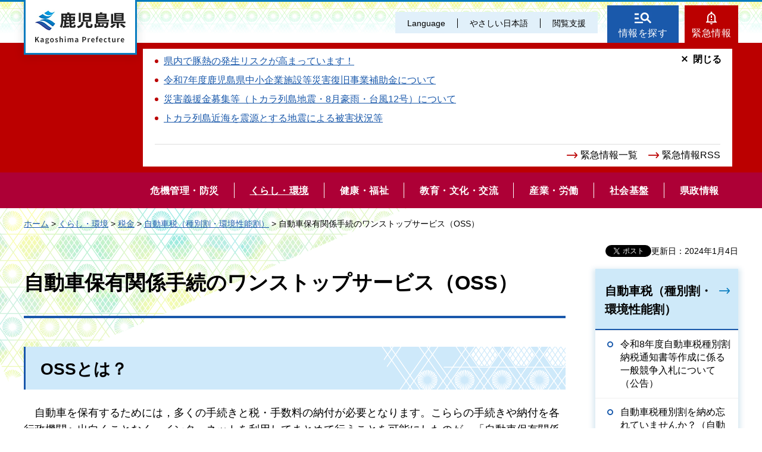

--- FILE ---
content_type: text/html
request_url: https://www.pref.kagoshima.jp/ab07/car-oss.html
body_size: 7231
content:
<!DOCTYPE html>
<html lang="ja" xmlns:og="http://ogp.me/ns#" xmlns:fb="http://www.facebook.com/2008/fbml">
<head>
<meta charset="utf-8">

<title>鹿児島県／自動車保有関係手続のワンストップサービス（OSS）</title>
<meta name="keywords" content="鹿児島県OSS，鹿児島県自動車税，鹿児島県自動車取得税，OSS" />
<meta name="description" content="鹿児島県では，平成30年2月26日から，OSS(オーエスエス)の取り扱いを開始します。" />

<meta name="author" content="鹿児島県">
<meta name="viewport" content="width=device-width, maximum-scale=3.0">
<meta name="format-detection" content="telephone=no">
<meta property="og:title" content="自動車保有関係手続のワンストップサービス（OSS）">
<meta property="og:type" content="article">
<meta property="og:description" content="自動車保有関係手続のワンストップサービス（OSS）：鹿児島県では，平成30年2月26日から，OSS(オーエスエス)の取り扱いを開始します。">
<meta property="og:url" content="https://www.pref.kagoshima.jp/ab07/car-oss.html">
<meta property="og:image" content="https://www.pref.kagoshima.jp/shared/site_re/images/sns/logo.png">
<meta property="og:site_name" content="鹿児島県">
<meta property="og:locale" content="ja_JP">
<link href="/shared/site_re/style/default.css" rel="stylesheet" type="text/css" media="all">
<link href="/shared/site_re/style/layout.css" rel="stylesheet" type="text/css" media="all">
<link href="/shared/templates/free_re/style/edit.css" rel="stylesheet" type="text/css" media="all">
<link href="/shared/site_re/style/smartphone.css" rel="stylesheet" media="only screen and (max-width : 640px)" type="text/css" class="mc_css">
<link href="/shared/images/favicon/favicon.ico" rel="shortcut icon" type="image/vnd.microsoft.icon">
<link href="/shared/images/favicon/apple-touch-icon-precomposed.png" rel="apple-touch-icon-precomposed">
<script src="/shared/site_re/js/jquery.js"></script>
<script src="/shared/site_re/js/setting.js"></script>
<script type="text/javascript" src="/shared/js/ga_social_tracking.js"></script>
<script type="text/javascript">
var publish = true;
var userAgent = window.navigator.userAgent.toLowerCase();
var appVersion = window.navigator.appVersion.toLowerCase();
if(userAgent.indexOf('msie') != -1){
  if(appVersion.indexOf('msie 6.') != -1){
    publish = false;
  }else if(appVersion.indexOf('msie 7.') != -1){
    publish = false;
  }
}
if(publish){
	window.twttr = (function (d,s,id) {
	  var t, js, fjs = d.getElementsByTagName(s)[0];
	  if (d.getElementById(id)) return; js=d.createElement(s); js.id=id;
	  js.src='//platform.twitter.com/widgets.js'; fjs.parentNode.insertBefore(js, fjs);
	  return window.twttr || (t = { _e: [], ready: function(f){ t._e.push(f) } });
	}(document, 'script', 'twitter-wjs'));
	// Wait for the asynchronous resources to load
	twttr.ready(function(twttr) {
	    _ga.trackTwitter(); //Google Analytics tracking
	});
}
</script>
<script src="/shared/site_re/js/readspeaker.js"></script>
<script src="/shared/site_re/js/easy.js"></script>
<script src="/shared/site_re/js/ga.js"></script>
<script src="/shared/site_re/js/gtag.js"></script>
</head>
<body class="format_free no_javascript">
<div id="fb-root"></div>
<script type="text/javascript">
var publish = true;
var userAgent = window.navigator.userAgent.toLowerCase();
var appVersion = window.navigator.appVersion.toLowerCase();
if(userAgent.indexOf('msie') != -1){
  if(appVersion.indexOf('msie 6.') != -1){
    publish = false;
  }else if(appVersion.indexOf('msie 7.') != -1){
    publish = false;
  }
}
if(publish){
	window.fbAsyncInit = function() {
	  _ga.trackFacebook(); //Google Analytics tracking
	};
	(function(d, s, id) {
	  var js, fjs = d.getElementsByTagName(s)[0];
	  if (d.getElementById(id)) return;
	  js = d.createElement(s); js.id = id;
	  js.src = "//connect.facebook.net/ja_JP/sdk.js#xfbml=1&version=v2.8";
	  fjs.parentNode.insertBefore(js, fjs);
	}(document, 'script', 'facebook-jssdk'));
}
</script>
<script src="/shared/site_re/js/init.js"></script>
<div id="tmp_wrapper">
<noscript>
<p>このサイトではJavaScriptを使用したコンテンツ・機能を提供しています。JavaScriptを有効にするとご利用いただけます。</p>
</noscript>
<p><a href="#tmp_honbun" class="skip">本文へスキップします。</a></p>
<div id="tmp_wrap_header">
<div id="tmp_header">
<div id="tmp_hlogo">
<p><a href="/index.html"><span>鹿児島県</span></a></p>
</div>
<div id="tmp_means">
<div id="tmp_means_primary">
<ul id="tmp_hnavi" class="sp_menu">
	<li class="sp_close"><a href="javascript:void(0);" class="list_btn">閉じる</a></li>
	<li class="language_link"><a href="/foreign/index.html" lang="en">Language</a></li>
	<li class="nihongo-li"><a href="/yasasi/index.html">やさしい日本語</a></li>
	<li id="tmp_hnavi_box"><a href="javascript:void(0);" class="list_btn">閲覧支援</a>
	<div class="hnavi_list">
	<ul>
		<li><a href="/mojiiro.html">文字サイズ・色合い変更</a></li>
		<li>
		<div id="readspeaker_button1" class="rs_skip"><a accesskey="L" href="//app-eas.readspeaker.com/cgi-bin/rsent?customerid=9065&amp;lang=ja_jp&amp;readid=tmp_contents&amp;url=" onclick="readpage(this.href, 'xp1'); return false;" rel="nofollow" class="rs_href">音声読み上げ</a></div>
		</li>
		<li class="hnavi_close"><a href="javascript:void(0);" class="list_btn">閉じる</a></li>
	</ul>
	</div>
	</li>
</ul>
</div>
<div id="tmp_means_secondary">
<ul id="tmp_hnavi2">
	<li class="head_search"><a href="/index.html#tmp_top_cnt02">情報を探す</a></li>
	<li class="head_emergency"><a href="/kinkyuu/index.html">緊急情報</a></li>
</ul>
<div class="wrap_head_emergency_cnt">
<div class="head_emergency_cnt">
<div class="emergency_list">&nbsp;</div>
<ul class="emergency_link">
	<li><a href="/kinkyuu/index.html">緊急情報一覧</a></li>
	<li><a href="/kinkyuu/emergency_s.xml">緊急情報RSS</a></li>
</ul>
<p class="cnt_close_btn"><a href="javascript:void(0);">閉じる</a></p>
</div>
</div>
</div>
</div>
<ul id="tmp_hnavi_s">
	<li id="tmp_hnavi_lmenu"><a href="javascript:void(0);"><span>閲覧支援・<br />
	Language</span></a></li>
</ul>
</div>
</div>
<div id="tmp_sma_menu">
<div id="tmp_sma_lmenu" class="wrap_sma_sch">
<div id="tmp_sma_search">
<form action="/search/result.html" id="tmp_sma_gsearch" name="tmp_sma_gsearch">
<div class="wrap_sch_box">
<p class="sch_ttl"><label for="tmp_sma_query">サイト内検索</label></p>
<p class="sch_box"><input id="tmp_sma_query" name="q" size="31" type="text" /></p>
</div>
<div class="wrap_sch_box">
<p class="sch_select">&nbsp;</p>
<p class="sch_btn"><input id="tmp_sma_func_sch_btn" name="sa" type="submit" value="検索" /></p>
<p id="tmp_sma_search_hidden"><input name="cx" type="hidden" value="010935469551604429717:fammeppf88m" /><input name="ie" type="hidden" value="UTF-8" /><input name="cof" type="hidden" value="FORID:9" /></p>
</div>
</form>
<p class="view_btn">&nbsp;</p>
</div>
<p class="close_btn"><a href="javascript:void(0);"><span>閉じる</span></a></p>
</div>
<div id="tmp_sma_rmenu" class="wrap_sma_sch">
<div id="tmp_sma_cnavi">
<ul>
	<li class="cnavi_cnt">&nbsp;</li>
</ul>
</div>
<div id="tmp_sma_lnavi">
<div id="tmp_sma_lnavi_ttl">&nbsp;</div>
<div id="tmp_sma_lnavi_cnt">&nbsp;</div>
</div>
<p class="close_btn"><a href="javascript:void(0);"><span>閉じる</span></a></p>
</div>
</div>
<div class="head_search_cnt">&nbsp;
<div class="head_search_cnt_bg">&nbsp;</div>
</div>
<div id="tmp_wrap_kagoshima_nav" style="display: none;">
<div id="tmp_kagoshima_nav">
<p class="kagoshima_nav_ttl">かごしまサイトナビ</p>
<div id="tmp_kagoshima_nav_cnt" class="kagoshima_nav">
<p id="tmp_nav_pankuzu"><a href="javascript:void(0);" class="nav_top">トップ</a><span class="pankuzu_nav"> </span></p>
<p class="nav_comment comment_top">お探しのページへご案内します！<br />
下の<span> </span>つから探したい情報、もしくは検索方法をお選びください。</p>
<p class="nav_comment comment_idx"><span class="nav_comment_ttl">手続き・申請</span>の検索項目を表示しました。<br />
探したい項目を選んでください。</p>
<div id="tmp_kagoshima_nav_list">&nbsp;</div>
</div>
<p class="close_btn"><a href="javascript:void(0);">閉じる</a></p>
</div>
<div id="tmp_wrap_kagoshima_nav_bg">&nbsp;</div>
</div>
<div class="gnavi">
<ul>
	<li class="glist1"><a href="/bosai/index.html"><span>危機管理・防災</span></a></li>
	<li class="glist2"><a href="/kurashi-kankyo/index.html"><span>くらし・環境</span></a></li>
	<li class="glist3"><a href="/kenko-fukushi/index.html"><span>健康・福祉</span></a></li>
	<li class="glist4"><a href="/kyoiku-bunka/index.html"><span>教育・文化・交流</span></a></li>
	<li class="glist5"><a href="/sangyo-rodo/index.html"><span>産業・労働</span></a></li>
	<li class="glist6"><a href="/infra/index.html"><span>社会基盤</span></a></li>
	<li class="glist7"><a href="/kensei/index.html"><span>県政情報</span></a></li>
</ul>
</div>
<div id="tmp_wrap_main" class="column_rnavi">
<div id="tmp_pankuzu">
<p><a href="/index.html">ホーム</a> &gt; <a href="/kurashi-kankyo/index.html">くらし・環境</a> &gt; <a href="/kurashi-kankyo/zei/index.html">税金</a> &gt; <a href="/kurashi-kankyo/zei/car/index.html">自動車税（種別割・環境性能割）</a> &gt; 自動車保有関係手続のワンストップサービス（OSS）</p>
</div>
<div id="tmp_main">
<p id="tmp_update">更新日：2024年1月4日</p>
<div id="tmp_social_plugins"><div class="social_media_btn facebook_btn">
<div data-href="https://www.pref.kagoshima.jp/ab07/car-oss.html" data-send="false" data-layout="button_count" data-width="120" data-show-faces="false" class="fb-like"></div>
</div><div class="social_media_btn twitter_btn">
<a href="https://twitter.com/share" data-url="https://www.pref.kagoshima.jp/ab07/car-oss.html" data-text="自動車保有関係手続のワンストップサービス（OSS）" data-lang="ja" class="twitter-share-button">ツイート</a>
<script type="text/javascript">!function(d,s,id){var js,fjs=d.getElementsByTagName(s)[0],p=/^http:/.test(d.location)?'http':'https';if(!d.getElementById(id)){js=d.createElement(s);js.id=id;js.src=p+'://platform.twitter.com/widgets.js';fjs.parentNode.insertBefore(js,fjs);}}(document, 'script', 'twitter-wjs');</script>
</div>
</div>
<div class="wrap_col_main">
<div class="col_main">
<p id="tmp_honbun" class="skip">ここから本文です。</p>
<div id="xp1" class="rs_preserve rs_skip rs_splitbutton rs_addtools rs_exp"></div>
<div id="tmp_contents">

<h1>自動車保有関係手続のワンストップサービス（OSS）</h1>
<h2>OSSとは？</h2>
<p><span class="space_lft1">自動車を</span>保有するためには，多くの手続きと税・手数料の納付が必要となります。こららの手続きや納付を各行政機関へ出向くことなく，インターネットを利用してまとめて行うことを可能にしたのが，「自動車保有関係手続のワンストップサービス」（以下「OSS」といいます。）です。</p>
<div class="section">
<p>鹿児島県では，平成30年2月26日から，OSSの取扱いを開始しています。<br />
また，令和5年1月4日から，「軽自動車ワンストップサービス（軽自動車OSS）」が開始されました。</p>
<p>OSS・軽自動車OSSの詳しい内容については，次のポータルサイトをご覧ください。</p>
</div>
<div class="section">
<div class="section">
<div class="section">
<div class="section">
<p><a href="https://www.oss.mlit.go.jp/portal/">自動車保有関係手続きのワンストップサービス（OSS）のポータルサイト（外部サイトへリンク）</a></p>
<p><a href="https://www.k-oss.keikenkyo.or.jp/portal/index.html">軽自動車保有関係手続きのワンストップサービス（軽自動車OSS）のポータルサイト（外部サイトへリンク）</a></p>
<p><img alt="OSSイメージ" height="300" src="/ab07/images/64347_20231228090531-1.png" width="300" /><img alt="軽OSSイメージ" height="336" src="/ab07/images/64347_20231228091124-1.png" width="300" /></p>
</div>
</div>
</div>
</div>
<h3>OSS・軽自動車OSSの対象手続き</h3>
<div class="section">
<p>OSSでまとめて行うことができる主な手続きは以下のとおりです。</p>
<ol>
	<li>自動車保管場所証明の申請（警察署）</li>
	<li>自動車の検査・登録の申請（運輸支局）</li>
	<li>自動車税種別割・自動車税環境性能割の申告・納付（県自動車税課）</li>
</ol>
</div>
<div class="section">
<p>軽自動車OSSでまとめて行うことができる主な手続きは以下のとおりです。</p>
<ol>
	<li>軽自動車の検査・登録の申請（軽自動車検査協会）</li>
	<li>軽自動車税環境性能割の申告・納付（県自動車税課）</li>
</ol>
</div>
<h4>申請するための条件について</h4>
<div class="section">
<p>OSS・軽自動車OSSを利用可能な車両には条件があります。詳しくは，次のポータルサイトをご確認ください。</p>
</div>
<div class="section">
<p><a href="https://www.oss.mlit.go.jp/portal/beginner/jouken/check/index.html"><span class="space_lft1">自動車保有</span>関係手続きのワンストップサービス（OSS）ポータルサイトのチェックプログラム（外部サイトへリンク）</a></p>
</div>
<div class="section">
<div class="section">
<p><a href="https://www.k-oss.keikenkyo.or.jp/portal/beginner/jouken/index.html">軽自動車保有関係手続きのワンストップサービス（軽自動車OSS）ポータルサイト（外部サイトへリンク）</a></p>
</div>
</div>
<h4><span class="txt_red">ご注意ください。（OSS・軽自動車OSSの手続き対象外があります。）</span></h4>
<div class="section">
<p>下記の車両については，従来どおり窓口で書面による手続きをお願いします。</p>
</div>
<ul>
	<li>自動車税種別割及び自動車税環境性能割，軽自動車税環境性能割の減免や課税免除等の適用を受けようとする車両</li>
	<li>バス（一般乗合用・その他）</li>
	<li><span class="txt_green"><strong><span class="underline">変更登録で自動車税環境性能割が課税となる場合（所有権留保自動車で使用者の変更がある場合）</span></strong></span></li>
</ul>
<h3>OSSによる自動車税種別割・自動車税環境性能割の納付について</h3>
<div class="section">
<p>自動車OSSによる自動車税（環境性能割，種別割）及び軽自動車OSSによる軽自動車税（環境性能割）の納付は，共通納税に対応したインターネットバンキング等で行うことができます。<br />
納付方法及び利用可能な金融機関については，次のページをご参照ください。<br />
なお，OSS・軽自動車OSSにより納付した場合は，県から領収書が発行されませんのでお支払い内容は，通帳や取引明細にてご確認ください。</p>
</div>
<div class="section">
<p>【共通納税対応金融機関】<br />
<a href="https://www.eltax.lta.go.jp/kyoutsuunouzei/kinyukikan/">共通納税対応金融機関｜eLTAX地方税ポータルシステム</a></p>
</div>
<h3 class="section">自動車税（種別割・環境性能割）及び軽自動車税（種別割・環境性能割）に関する事項</h3>
<h4 class="section">別送書類コード</h4>
<p class="section"><span class="space_lft1">自動車税（種別割・環境性能割）及び軽自動車税（種別割・環境性能割）の申告においては，書類を郵送等により別途送付していただく必要がある場合があります。この書類を「別送書類」といいます。<span class="underline">別送書類が必要となる場合は，OSS・軽OSSの申請画面において，該当する別送書類コードを入力</span>してください。</span><br />
<span class="space_lft1">なお，申請画面からの入力がない場合でも，審査者からの通知により，別送書類を提出していただく場合があります。</span></p>
<table align="" border="1" cellpadding="5" cellspacing="0" summary="" width="100%">
	<tbody>
		<tr>
			<td class="bg_light_blue">別送書類コード（OSS）</td>
			<td class="bg_light_blue">内容</td>
		</tr>
		<tr>
			<td>001</td>
			<td>取得価額を証する書面（契約書，注文書，価格表など）</td>
		</tr>
		<tr>
			<td>002（R5.1.4～）</td>
			<td>割賦販売契約書，リース契約書の写し</td>
		</tr>
		<tr>
			<td>003（R5.1.4～）</td>
			<td>記録事項の変更内容を証明する書類（住民票など）</td>
		</tr>
	</tbody>
</table>
<table align="" border="1" cellpadding="5" cellspacing="0" summary="" width="100%">
	<tbody>
		<tr>
			<td class="bg_light_blue">別送書類コード（軽OSS）</td>
			<td class="bg_light_blue">内容</td>
		</tr>
		<tr>
			<td>301（R5.1.4～）</td>
			<td>取得価額を証する書面（契約書，注文書，価格表など）</td>
		</tr>
		<tr>
			<td>302（R5.1.4～）</td>
			<td>車両の所有者を証する書面</td>
		</tr>
		<tr>
			<td>303（R5.1.4～）</td>
			<td>割賦販売契約書，リース契約書の写し</td>
		</tr>
	</tbody>
</table>
<h4>別送書類の提出先・提出方法</h4>
<p><span class="space_lft1">別送書類がある場合，書類の余白にOSS受付番号をご記入の上，鹿児島地域振興局自動車税課へ郵送または窓口にてご提出ください。</span><br />
<span class="space_lft1">（提出先）</span><br />
<span class="space_lft1">鹿児島地域振興局自動車税課</span><br />
<span class="space_lft1">〒891-0131</span><br />
<span class="space_lft1">鹿児島市谷山港2丁目5-1</span></p>
<hr />



<div class="box_faq">
<div class="box_faq_ttl">
<p>よくあるご質問</p>
</div>
<div class="box_faq_cnt"><script src="/shared/system/js/common/utility.js" type="text/javascript"></script>
<script src="/shared/system/js/faq/faq_prev.js" type="text/javascript"></script>
<script type="text/javascript">
<!--
document.write('<div id="tmp_faq_8341"><p>現在よくある質問は作成されていません。</p></div>');
var faq = new faqPublish('002003000000',10);
faq.LoadData();
-->
</script>
<noscript><p><a href="/faq/kurashi-kankyo/zei/index.html">よくある質問一覧ページへ</a></p></noscript></div>
</div>
<div id="tmp_inquiry">
<div id="tmp_inquiry_ttl">
<p>このページに関するお問い合わせ</p>
</div>
<div id="tmp_inquiry_cnt">
<form method="post" action="https://www.pref.kagoshima.jp/cgi-bin/faq/form.cgi">
<div class="inquiry_parts">
<p>
鹿児島地域振興局総務企画部自動車税課</p>
<p>電話番号：099-261-5611</p>
<p><input value="お問い合わせフォーム" type="submit" class="inquiry_btn"></p>
</div>
<p>
<input type="hidden" name="code" value="010160005">
<input type="hidden" name="dept" value="8840:8010:8508:9172:3694:8176:8010:9421:5271:9255:9421:8342:8425:3777:8840:8010:8508:9172:9504:8591:8674:9006:8010:3777:8923:8508:3777:8757:9255">
<input type="hidden" name="page" value="/ab07/car-oss.html">
<input type="hidden" name="ENQ_RETURN_MAIL_SEND_FLG" value="0">
</p>
</form>
</div>
</div>
<div id="tmp_feedback">
<div id="tmp_feedback_ttl">
<p>より良いウェブサイトにするためにみなさまのご意見をお聞かせください</p>
</div>
<div id="tmp_feedback_cnt">
<form id="feedback" action="/cgi-bin/feedback/feedback.cgi" method="post">
    <p><input type="hidden" value="64347" name="page_id" /> <input type="hidden" value="自動車保有関係手続のワンストップサービス（OSS）" name="page_title" /> <input type="hidden" value="https://www.pref.kagoshima.jp/ab07/car-oss.html" name="page_url" /> <input type="hidden" value="2" name="item_cnt" /></p>
    <fieldset> <legend>このページの情報は役に立ちましたか？</legend>
    <p><input id="que1_1" type="radio" value="役に立った" name="item_1" /> <label for="que1_1">1：役に立った</label></p>
    <p><input id="que1_2" type="radio" value="ふつう" name="item_1" /> <label for="que1_2">2：ふつう</label></p>
    <p><input id="que1_3" type="radio" value="役に立たなかった" name="item_1" /> <label for="que1_3">3：役に立たなかった</label></p>
    </fieldset>
    <p><input type="hidden" value="質問：このページの情報は役に立ちましたか？" name="label_1" /> <input type="hidden" value="0" name="nes_1" /> <input type="hidden" name="img_1" /> <input type="hidden" name="img_alt_1" /> <input type="hidden" value="0" name="mail_1" /> </p>
    <fieldset> <legend>このページの情報は見つけやすかったですか？</legend>
    <p><input id="que2_1" type="radio" value="見つけやすかった" name="item_2" /> <label for="que2_1">1：見つけやすかった</label></p>
    <p><input id="que2_2" type="radio" value="ふつう" name="item_2" /> <label for="que2_2">2：ふつう</label></p>
    <p><input id="que2_3" type="radio" value="見つけにくかった" name="item_2" /> <label for="que2_3">3：見つけにくかった</label></p>
    </fieldset>
    <p><input type="hidden" value="質問：このページの情報は見つけやすかったですか？" name="label_2" /> <input type="hidden" value="0" name="nes_2" /> <input type="hidden" name="img_2" /> <input type="hidden" name="img_alt_2" /> <input type="hidden" value="0" name="mail_2" /> </p>
    <p class="submit"><input type="submit" value="送信" /></p>
</form>
</div>
</div>
</div>
</div>
</div>
<div class="wrap_col_rgt_navi">
<div class="col_rgt_navi">
<div id="tmp_lnavi">
<div id="tmp_lnavi_ttl">
<p><a href="/kurashi-kankyo/zei/car/index.html">自動車税（種別割・環境性能割）</a></p>
</div>
<div id="tmp_lnavi_cnt">
<ul>
<li><a href="/ab07/2026jidousyakoukoku.html">令和8年度自動車税種別割納税通知書等作成に係る一般競争入札について（公告）</a></li>
<li><a href="/ab07/2025tokusoku.html">自動車税種別割を納め忘れていませんか？（自動車税種別割の「督促状」の発送及び納期内納付率について）</a></li>
<li><a href="/ab07/oshirase2025.html">鹿児島県自動車税種別割納税お知らせセンターについて</a></li>
<li><a href="/ab07/kurashi-kankyo/zei/info/tegakinoufusyo.html">納付（納入）書様式</a></li>
<li><a href="/ab07/kurashi-kankyo/zei/info/300507.html">自動車税種別割の納付について</a></li>
<li><a href="/ab07/car-oss.html">自動車保有関係手続のワンストップサービス（OSS）</a></li>
</ul>
</div>
</div>
</div>
</div>
</div>
</div>
<div id="tmp_footer">
<ul class="fnavi">
	<li><a href="/site.html">このサイトについて</a></li>
	<li><a href="/webaccessibility.html">ウェブアクセシビリティ方針</a></li>
	<li><a href="/privacy.html">個人情報の取り扱い</a></li>
	<li><a href="/copyright.html">リンク・著作権</a></li>
	<li><a href="/rss.html">RSSの使い方</a></li>
</ul>
<div class="footer_cnt">
<div class="pnavi">
<p class="ptop"><a href="#tmp_header">page top</a></p>
</div>
<address><span><span class="address_ttl">鹿児島県</span>法人番号：8000020460001</span> <span>〒890-8577 鹿児島県鹿児島市鴨池新町10番1号</span> <span>代表電話番号：099-286-2111</span></address>
<ul class="fnavi2">
	<li><a href="/aa02/otoiawase.html"><span>お問い合わせ</span></a></li>
	<li><a href="/sitemap.html"><span>サイトマップ</span></a></li>
	<li><a href="/kensei/kenchoannai/index.html"><span>県庁案内</span></a></li>
</ul>
</div>
<p lang="en" class="copyright">Copyright &copy; Kagoshima Prefecture. All Rights Reserved.</p>
</div>
</div>
<script src="/shared/site_re/js/function.js"></script>
<script src="/shared/site_re/js/main.js"></script>
<script type="text/javascript" src="/_Incapsula_Resource?SWJIYLWA=719d34d31c8e3a6e6fffd425f7e032f3&ns=2&cb=891024434" async></script></body>
</html>


--- FILE ---
content_type: text/css
request_url: https://www.pref.kagoshima.jp/shared/templates/free_re/style/edit.css
body_size: 14253
content:
@charset "utf-8";

/* ==================================================
Required to CMS-8341
================================================== */
#tmp_contents {
    font-size: 128.5%;
    clear: both;
}
#tmp_contents h1,
h1#tmp_idx_ttl {
    font-size: 188.8%;
	margin:0 0 1em;
    padding: 0 0 32px;
    border-bottom: 4px solid #1a58ab;
    line-height: 1.4;
	clear:both; /* Do not edit */
}
h1#tmp_idx_ttl {
    font-size: 342.8%;
    padding-bottom: 13px;
    margin-top: 79px;
    margin-bottom: 83px;
}
#tmp_contents h2 {
    background: #cee9fa url("/shared/templates/free_re/images/h1_bg.png") right top no-repeat;
    border-left: 3px solid #1a58ab;
    font-size: 155.5%;
    padding: 16px 10px 12px 25px;
	margin:1.7em 0 0.9em;
	clear:both; /* Do not edit */
}
#tmp_contents h2.faq_question {
    background: url("/shared/templates/free_re/images/h1_bg.png") right top no-repeat,url("/shared/templates/free_re/images/faq_ttl_q_icon.png") 19px 0.5em no-repeat;
    background-color: #feeae6;
    border-left: none;
    padding-left: 78px;
}
#tmp_contents h2.faq_answer {
    background: url("/shared/templates/free_re/images/h1_bg.png") right top no-repeat,url("/shared/templates/free_re/images/faq_ttl_a_icon.png") 19px 0.5em no-repeat;
    background-color: #e6f1fe ;
    border-left: none;
    padding-left: 78px;
}
#tmp_contents h3 {
    border-bottom: 4px solid #e4ecef;
    position: relative;
    font-size: 144.4%;
    padding: 0 0 6px;
	margin:2.1em 0 0.9em;
	clear:both; /* Do not edit */
}
#tmp_contents h3:after {
    content: "";
    display: block;
    width: 30px;
    height: 4px;
    position: absolute;
    left: 0;
    bottom: -4px;
    background: #1a59ab;
    background: -moz-linear-gradient(left, #1a59ab 0%, #5ad2fa 100%);
    background: -webkit-linear-gradient(left, #1a59ab 0%,#5ad2fa 100%);
    background: linear-gradient(to right, #1a59ab 0%,#5ad2fa 100%);
    filter: progid:DXImageTransform.Microsoft.gradient( startColorstr='#1a59ab', endColorstr='#5ad2fa',GradientType=1 );
}
#tmp_contents h4 {
    font-size: 122.2%;
    border-left: 4px solid #1a58ab;
	margin:2.8em 0 1.2em;
    line-height: 1.5;
    padding: 5px 0 0 13px;
	clear:both; /* Do not edit */
}
#tmp_contents h5 {
    font-size: 111.1%;
	margin:1.5em 0 0.8em;
	clear:both; /* Do not edit */
}
#tmp_contents h6 {
    font-size: 100%;
	margin:1.5em 0 0.8em;
	clear:both; /* Do not edit */
}
#tmp_contents table {
	margin:0 0 40px;
    max-width: 100%;
	word-break: break-all;
}
#tmp_contents p {
	margin:0 0 1.8em 0; /* Do not edit */
}
#tmp_contents ul {
	margin:0 0 1.4em 0; /* Do not edit */
    list-style: none;
}
#tmp_contents ol {
	margin:0 0 1.4em 1.9em; /* Do not edit */
	list-style-image:none; /* Do not edit */
}
#tmp_contents ul li,
#tmp_contents ol li {
	margin:0 0 0.4em; /* Do not edit */
}
#tmp_contents ul li,
#tmp_contents ol ul li {
    position: relative;
    padding-left: 24px;
}
#tmp_contents ul li:before,
#tmp_contents ol ul li:before {
    content: "";
    display: block;
    width: 10px;
    height: 10px;
    border: 2px solid #195aac;
    border-radius: 10px;
    position: absolute;
    top: 0.4em;
    left: 0;
}
#tmp_contents ol li,
#tmp_contents ul.noicon li {
    padding-left: 0;
}
#tmp_contents ol li:before,
#tmp_contents ul.noicon li:before {
    display: none;
}

#tmp_contents ul ul,
#tmp_contents ul ol,
#tmp_contents ol ul,
#tmp_contents ol ol {
	margin:0.3em 0 0 1.5em; /* Do not edit */
}
#tmp_contents ul ul li,
#tmp_contents ul ol li,
#tmp_contents ol ul li,
#tmp_contents ol ol li {
    font-size: 100%;
}
#tmp_contents hr {
	height:1px; /* Do not edit */
	color:#CCCCCC; /* Do not edit */
	background-color:#CCCCCC; /* Do not edit */
	border:none; /* Do not edit */
	clear:both; /* Do not edit */
}
#tmp_contents ul.picup_list li{
    float: left;
	margin: 0 4px 4px 0;
    padding: 0;
}
#tmp_contents ul.picup_list li:before {
    display: none;
}
#tmp_contents ul.picup_list li img{
    display: block;
}
#tmp_contents ul.img_box3 {
    display: block;
    margin: 0 0 15px 0;
    letter-spacing: -.4em;
    background-color: #f1f1f1;
    padding: 10px 10px 5px 10px;
}
#tmp_contents ul.img_box3 li {
    display: inline-block;
    width: 33.3%;
    letter-spacing: normal;
    text-align: center;
    padding: 0;
}
#tmp_contents ul.img_box3 li:before {
    display: none;
}
#tmp_contents ul.img_box3 li a {
    display: block;
    padding: 0 3px;
}
#tmp_contents ul.img_box3 li img {
    max-width: 100%;
    height: auto;
    width: 223px;
}
#view_gmap {
    width: 100%;
    height: 300px;
    margin-bottom: 10px;
}
.open_gmap {
    display: block;
    padding: 14px;
    text-align: center;
    font-weight: bold;
    border: 1px solid #0571b9;
}
.clearfix:after {
    content: " ";
    display: block;
    height: 0.1px;
    font-size: 0.1em;
    clear: both;
    visibility: hidden;
}
/* ==================================================
parts
================================================== */
/* img_cap
================================================== */
table.img_cap {
	margin:0 0 0.3em;
	border-collapse:collapse;
	border-spacing:0;
}
table.img_cap td {
	padding:0;
}
div.img_cap {
	margin:0 0 0.3em;
}
div.img_cap img {
	margin:0 !important;
}
/* outline
================================================== */
#tmp_contents .outline {
	margin:0 0 0.8em; /* Do not edit */
	border:2px solid #ae0036;
	clear:both; /* Do not edit */	
}
#tmp_contents .outline p {
    margin: 0 0 0.7em;
}
#tmp_contents table.outline {
	width:100%; /* Do not edit */
	border-collapse:collapse; /* Do not edit */
	border-spacing:0; /* Do not edit */
}
#tmp_contents table.outline td {
	padding:17px 18px 0;
	color:inherit;
	background-color:#FFFFFF;
}
#tmp_contents div.outline {
	padding:17px 18px 0;
	color:inherit;
	background-color:#FFFFFF;
}
#tmp_contents .outline ul {
	margin-left:24px; /* Do not edit */
}
#tmp_contents .outline ol {
	margin-left:24px; /* Do not edit */
}
#tmp_contents .outline ul ul,
#tmp_contents .outline ul ol,
#tmp_contents .outline ol ul,
#tmp_contents .outline ol ol {
	margin:0.3em 0 0 24px; /* Do not edit */
}
/* box_btn
================================================== */
#tmp_contents ul.box_btn {
	margin:0 0 0.8em; /* Do not edit */
	padding:0;
	list-style:none;
	list-style-image:none;
}
#tmp_contents ul.box_btn li,
#tmp_contents #tmp_gmap_img {
	margin:0 0 19px 0;
	padding:16px 18px;
	color:inherit;
    background-color: #FFFFFF;
	border:1px solid #1877f2;
    font-weight: bold;
    box-shadow: 0 4px 8px 4px rgba(7,105,162,0.15);
}
#tmp_contents ul.box_btn li:before {
    display: none;
}
#tmp_contents #tmp_gmap_img {
    width: 33%;
    margin: 0 auto 2.4em;
}
#tmp_contents ul.box_btn li a,
#tmp_contents #tmp_gmap_img a {
    display: block;
	padding:16px 34px 16px 18px;
    margin: -16px -18px;
    background: #FFFFFF url("/shared/site_re/images/icon/blue_arrow.png") calc(100% - 13px) center no-repeat;
    text-decoration: none;
    color: inherit;
}
#tmp_contents ul.box_btn li a:hover,
#tmp_contents ul.box_btn li a:focus,
#tmp_contents #tmp_gmap_img a:hover,
#tmp_contents #tmp_gmap_img a:focus {
    background-color: #d3efff;
}
/* box_info
================================================== */
#tmp_contents .box_info {
	margin:0 0 2.85em; /* Do not edit */
	border:1px solid #1a59ab;
	clear:both; /* Do not edit */
}
#tmp_contents table.box_info {
	width:100%; /* Do not edit */
	border-spacing:0; /* Do not edit */
}
#tmp_contents .box_info .box_info_ttl {
	padding:16px 19px 11px;
	color:inherit;
	font-weight:bold;
	border-bottom:4px solid #cee9f9;
    position: relative;
}
#tmp_contents .box_info .box_info_ttl:before {
    content: "";
    display: block;
    width: 30px;
    height: 4px;
    position: absolute;
    left: 0;
    bottom: -4px;
    background: #1a59ab;
    background: -moz-linear-gradient(left, #1a59ab 0%, #5ad2fa 100%);
    background: -webkit-linear-gradient(left, #1a59ab 0%,#5ad2fa 100%);
    background: linear-gradient(to right, #1a59ab 0%,#5ad2fa 100%);
    filter: progid:DXImageTransform.Microsoft.gradient( startColorstr='#1a59ab', endColorstr='#5ad2fa',GradientType=1 );
}
#tmp_contents table.box_info .box_info_ttl:before {
    width: 31px;
    left: -1px;
}
#tmp_contents .box_info .box_info_ttl p {
    font-size: 122.2%;
	margin-bottom:0; /* Do not edit */
}
#tmp_contents .box_info .box_info_cnt {
	padding:19px 10px 4px;
}
#tmp_contents .box_info ul {
	margin-bottom:0.8em; /* Do not edit */
	margin-left:9px; /* Do not edit */
}
#tmp_contents .box_info ol {
	margin-bottom:0.8em; /* Do not edit */
	margin-left:9px; /* Do not edit */
}
#tmp_contents .box_info ul ul,
#tmp_contents .box_info ul ol,
#tmp_contents .box_info ol ul,
#tmp_contents .box_info ol ol {
	margin:0.3em 0 0 24px; /* Do not edit */
}
/* box_link
================================================== */
#tmp_contents .box_link {
	margin:0 0 0.8em; /* Do not edit */
	border:1px solid #1a59ab;
	clear:both; /* Do not edit */
}
#tmp_contents table.box_link {
	width:100%; /* Do not edit */
	border-spacing:0; /* Do not edit */
}
#tmp_contents .box_link .box_link_ttl {
	padding:16px 19px 11px;
	color:inherit;
	font-weight:bold;
	border-bottom:4px solid #cee9f9;
    position: relative;
}
#tmp_contents .box_link .box_link_ttl:before {
    content: "";
    display: block;
    width: 30px;
    height: 4px;
    position: absolute;
    left: 0;
    bottom: -4px;
    background: #1a59ab;
    background: -moz-linear-gradient(left, #1a59ab 0%, #5ad2fa 100%);
    background: -webkit-linear-gradient(left, #1a59ab 0%,#5ad2fa 100%);
    background: linear-gradient(to right, #1a59ab 0%,#5ad2fa 100%);
    filter: progid:DXImageTransform.Microsoft.gradient( startColorstr='#1a59ab', endColorstr='#5ad2fa',GradientType=1 );
}
#tmp_contents table.box_link .box_link_ttl:before {
    width: 31px;
    left: -1px;
}
#tmp_contents .box_link .box_link_ttl p {
	margin-bottom:0; /* Do not edit */
    font-size: 122.2%;
}
#tmp_contents .box_link .box_link_cnt {
	padding:19px 10px 6px;
}
#tmp_contents .box_link ul {
	margin-bottom:0.8em; /* Do not edit */
	margin-left:9px; /* Do not edit */
}
#tmp_contents .box_link ol {
	margin-bottom:0.8em; /* Do not edit */
	margin-left:24px; /* Do not edit */
}
#tmp_contents .box_link ul ul,
#tmp_contents .box_link ul ol,
#tmp_contents .box_link ol ul,
#tmp_contents .box_link ol ol {
	margin:0.3em 0 0 24px; /* Do not edit */
}
/* box_menu
================================================== */
#tmp_contents .box_menu {
	margin:0 0 0.8em; /* Do not edit */
	border:1px solid #1877f2;
	clear:both; /* Do not edit */
}
#tmp_contents table.box_menu {
	width:100%; /* Do not edit */
	border-collapse:collapse; /* Do not edit */
	border-spacing:0; /* Do not edit */
    box-shadow: 0 4px 8px 4px rgba(7,105,162,0.15);
}
#tmp_contents table.box_menu td {
	padding:15px 18px 13px;
}
#tmp_contents table.box_menu td.box_menu_cnt {
	padding:19px 16px 8px;
}
#tmp_contents div.box_menu {
	padding:0;
    box-shadow: 0 4px 8px 4px rgba(7,105,162,0.15);
}
#tmp_contents .box_menu .box_menu_ttl {
	border-bottom:1px solid #1877f2;
    font-weight: bold;
}
#tmp_contents div.box_menu .box_menu_ttl {
    padding: 15px 18px 13px;
}
#tmp_contents .box_menu h2 {
	margin:0 0 0.8em;
	padding:0;
	color:inherit;
	font-size:100%;
	background:none;
	border:none;
}
#tmp_contents .box_menu .box_menu_ttl p {
    margin-bottom: 0;
}
#tmp_contents .box_menu .box_menu_ttl a {
    display: block;
    color: inherit;
    text-decoration: none;
    padding: 15px 36px 13px 18px;
    margin: -15px -18px -13px;
    background: url("/shared/site_re/images/icon/blue_arrow.png") calc(100% - 14px) center no-repeat;
}
#tmp_contents .box_menu .box_menu_ttl a:hover,
#tmp_contents .box_menu .box_menu_ttl a:focus {
    background-color: #d3efff;
}
#tmp_contents div.box_menu .box_menu_cnt {
    padding: 19px 16px 8px;
}
#tmp_contents .box_menu .box_menu_cnt p {
    margin-bottom: 0.8em;
}
#tmp_contents .box_menu ul {
	margin-bottom:0; /* Do not edit */
	margin-left:3px; /* Do not edit */
}
#tmp_contents .box_menu ol {
	margin-bottom:0.8em; /* Do not edit */
	margin-left:24px; /* Do not edit */
}
#tmp_contents .box_menu ul ul,
#tmp_contents .box_menu ul ol,
#tmp_contents .box_menu ol ul,
#tmp_contents .box_menu ol ol {
	margin:0.3em 0 0 24px; /* Do not edit */
}

/* box_faq
================================================== */
#tmp_contents .box_faq {
    background-color: #FFFFFF;
	margin:0 0 40px; /* Do not edit */
	border:1px solid #1a59ab;
	clear:both; /* Do not edit */
}
#tmp_contents table.box_faq {
	width:100%; /* Do not edit */
	border-spacing:0; /* Do not edit */
}
#tmp_contents .box_faq .box_faq_ttl {
	padding:16px 19px 11px;
	color:inherit;
	font-weight:bold;
	border-bottom:4px solid #cee9f9;
    position: relative;
}
#tmp_contents .box_faq .box_faq_ttl:before {
    content: "";
    display: block;
    width: 30px;
    height: 4px;
    position: absolute;
    left: 0;
    bottom: -4px;
    background: #1a59ab;
    background: -moz-linear-gradient(left, #1a59ab 0%, #5ad2fa 100%);
    background: -webkit-linear-gradient(left, #1a59ab 0%,#5ad2fa 100%);
    background: linear-gradient(to right, #1a59ab 0%,#5ad2fa 100%);
    filter: progid:DXImageTransform.Microsoft.gradient( startColorstr='#1a59ab', endColorstr='#5ad2fa',GradientType=1 );
}
#tmp_contents table.box_faq .box_faq_ttl:before {
    width: 31px;
    left: -1px;
}
#tmp_contents .box_faq .box_faq_ttl p {
	margin-bottom:0; /* Do not edit */
    font-size: 122.2%;
}
#tmp_contents .box_faq .box_faq_cnt {
	padding:19px 10px 6px;
}
#tmp_contents .box_faq ul {
	margin-bottom:0.8em; /* Do not edit */
	margin-left:9px; /* Do not edit */
}
#tmp_contents .box_faq ol {
	margin-bottom:0.8em; /* Do not edit */
	margin-left:24px; /* Do not edit */
}
#tmp_contents .box_faq ul ul,
#tmp_contents .box_faq ul ol,
#tmp_contents .box_faq ol ul,
#tmp_contents .box_faq ol ol {
	margin:0.3em 0 0 24px; /* Do not edit */
}
#tmp_contents .box_faq .box_faq_cnt p {
    margin: 0 0 0.8em 24px;
}
/* datatable 
   enquete_table
================================================== */
#tmp_contents table.datatable,
#tmp_contents table.enquete_table {
	margin:0 0 40px; /* Do not edit */
	color:inherit;
	background-color:#FFFFFF;
	border-collapse:collapse; /* Do not edit */
	border-spacing:0; /* Do not edit */
	border:1px solid #cdcfde;
	word-break: break-all;
}
#tmp_contents table.datatable th,
#tmp_contents table.enquete_table th {
	padding:15px 8px 12px;
	color:inherit;
	background-color:#cee9f9;
	border:1px solid #cdcfde;
}
#tmp_contents table.datatable td,
#tmp_contents table.enquete_table td {
	padding:11px 16px 11px;
	border:1px solid #cdcfde;
}
#tmp_contents table.datatable caption,
#tmp_contents table.enquete_table caption {
	padding:0 0 0.5em; /* Do not edit */
	font-weight:bold; /* Do not edit */
	text-align:left; /* Do not edit */
}
#tmp_contents table.datatable p {
	margin:0; /* Do not edit */
}
#tmp_contents table.datatable ul,
#tmp_contents table.datatable ol,
#tmp_contents table.enquete_table ul,
#tmp_contents table.enquete_table ol {
	margin:0.2em 0 0 24px; /* Do not edit */
}
#tmp_contents table.datatable ul ul,
#tmp_contents table.datatable ul ol,
#tmp_contents table.datatable ol ul,
#tmp_contents table.datatable ol ol,
#tmp_contents table.enquete_table ul ul,
#tmp_contents table.enquete_table ul ol,
#tmp_contents table.enquete_table ol ul,
#tmp_contents table.enquete_table ol ol {
	margin:0.3em 0 0 24px; /* Do not edit */
}
#tmp_contents table.enquete_table {
	width:100%; /* Do not edit */
}
#tmp_contents table.enquete_table th {
	width:20%; /* Do not edit */
}
#tmp_contents table.enquete_table .nes,
#tmp_contents table.enquete_table .memo {
	color:#ae0036; /* base.css > Styles > .text_red */
	font-weight:normal; /* Do not edit */
	background-color:transparent; /* Do not edit */
}
#tmp_contents table.enquete_table td input[type="submit"],
#tmp_contents table.enquete_table td input[type="button"],
#tmp_contents table.enquete_table td input[type="text"],
#tmp_contents table.enquete_table td input[type="password"],
#tmp_contents table.enquete_table td input[type="reset"],
#tmp_contents table.enquete_table td textarea {
    max-width: 934px;
}
/* form_btn */
#tmp_contents .enquete_button {
	margin:15px 0; /* Do not edit */
	text-align:center; /* Do not edit */
}
#tmp_contents .enquete_button input {
    margin: 1.1em 10px 1.8em;
    padding: 10px 76px 10px 24px;
    display: inline-block;
    border: none;
    background: #FFFFFF url(/shared/site_re/images/icon/blue_arrow.png) calc(100% - 20px) center no-repeat;
    box-shadow: 0 4px 8px 4px rgba(7,105,162,0.15);
    cursor: pointer;
    color: #000;
}
/* list_table
============================== */
#tmp_contents table.list_table {
	width:100%;
	line-height:1.4;
	border-collapse:collapse;
	border-spacing:0;
    margin: 0 0 40px;
}
#tmp_contents table.list_table td {
	padding:0.8em 0 0;
	vertical-align:top;
	text-align:left;
	border-bottom:1px solid #e6e6e6;
}
#tmp_contents table.list_table .date {
	width:6em;
	padding-left:20px;
}
#tmp_contents table.list_table .date_year {
	width:9em;
}
#tmp_contents table.list_table p {
	margin:0 0 0.8em;
	vertical-align:middle;
}
#tmp_contents table.list_table a {
    color: #1a59ab;
	background-color:transparent;
}
#tmp_contents table.list_table a:hover,
#tmp_contents table.list_table a:focus {
	color:#222222;
	text-decoration:none;
}
/* bgcolor */
/* ▼▼▼▼▼▼▼▼▼▼▼▼▼▼▼▼▼▼▼▼▼▼▼▼▼ */
/* Setting by CMS sheets */
#tmp_contents table.datatable table th.bg_light_blue {
	color:inherit;
	background-color:#DEEFEF;
}
#tmp_contents table.datatable table th.bg_pink {
	color:inherit;
	background-color:#FFDFDF;
}
#tmp_contents table.datatable table th.bg_green {
	color:inherit;
	background-color:#C4E1C4;
}
#tmp_contents table.datatable table th.bg_cream {
	color:inherit;
	background-color:#FFFFCC;
}
/* ▲▲▲▲▲▲▲▲▲▲▲▲▲▲▲▲▲▲▲▲▲▲▲▲▲ */

/* nest-datatable
================================================== */
#tmp_contents table.datatable table,
#tmp_contents table.enquete_table table {
	border:none; /* Do not edit */
}
#tmp_contents table.datatable table th,
#tmp_contents table.enquete_table table th {
	color:inherit; /* Do not edit */
	background-color:transparent; /* Do not edit */
	border:none; /* Do not edit */
}
#tmp_contents table.datatable table td,
#tmp_contents table.enquete_table table td {
	border:none; /* Do not edit */
}
#tmp_contents table.datatable table.datatable {
	border:1px solid #AABBCC; /* = table.datatable */
}
#tmp_contents table.datatable table.datatable th {
	color:inherit; /* Do not edit */
	background-color:#DDEEFF; /* = table.datatable th */
	border:1px solid #AABBCC; /* = table.datatable th */
}
#tmp_contents table.datatable table.datatable td {
	border:1px solid #AABBCC; /* = table.datatable td */
}

/* ==================================================
contents
================================================== */
#tmp_idx_news {
    border: 1px solid #cee9f9;
    margin: 0 0 61px;
    padding: 0 0 14px;
}
#tmp_idx_news #tmp_idx_news_ttl p {
    background-color: #e2eef6;
    border-bottom: 2px solid #1b59ac;
    font-weight: bold;
    padding: 15px 34px 12px;
    font-size: 133.3%;
    margin: 0;
}
#tmp_idx_news #tmp_idx_news_cnt ul {
    margin: 0;
    padding: 11px 39px 21px;
}
#tmp_idx_news #tmp_idx_news_cnt ul li {
    border-bottom: 1px solid #d1d1d1;
    margin: 0;
    padding: 19px 0 18px;
    font-size: 88.8%;
}
#tmp_idx_news #tmp_idx_news_cnt ul li span {
    min-width: 4.5em;
    margin-right: 0.5em;
    vertical-align: top;
    display: inline-block;
}
#tmp_idx_news #tmp_idx_news_cnt ul li a {
    display: inline-block;
    vertical-align: top;
    max-width: calc(100% - 5.2em);
}
#tmp_idx_news #tmp_idx_news_cnt ul li:before,
#tmp_idx_news #tmp_idx_news_link li:before {
    display: none;
}
#tmp_idx_news #tmp_idx_news_link {
    text-align: center;
    margin: 0;
}
#tmp_idx_news #tmp_idx_news_link li {
    display: inline-block;
    margin: 0 14px 10px;
    padding: 0;
}
#tmp_idx_news #tmp_idx_news_link li a {
    display: block;
    padding: 11px 36px 9px 19px;
    background: #FFFFFF url(/shared/site_re/images/icon/blue_arrow.png) calc(100% - 14px) center no-repeat;
    box-shadow: 0 4px 15px 2px rgba(7,105,162,0.15);
    color: inherit;
    text-decoration: none;
    font-size: 88.8%;
    min-width: 200px;
    text-align: left;
}
#tmp_idx_news #tmp_idx_news_link li a:hover,
#tmp_idx_news #tmp_idx_news_link li a:focus {
    background-color: #d3efff;
}
#tmp_idx_link {
    position: relative;
}

#tmp_idx_link ul {
    display: flex;
    flex-wrap: wrap;
    margin: 0 0 63px;
}
#tmp_idx_link ul li {
    width: 20%;
    margin: 0;
    padding: 0;
}
#tmp_idx_link ul li:before {
    border-radius: 0;
    border: none;
    border-right: 1px solid #1a59ab;
    border-bottom: 1px solid #1a59ab;
    transform: rotate(45deg);
    left: auto;
    right: 16px;
    top: 3px;
    bottom: 0;
    margin: auto;
    width: 8px;
    height: 8px;
}
#tmp_idx_link ul li a {
    display: flex;
    background-color: #cee9f9;
    color: inherit;
    text-decoration: none;
    border-right: 1px solid #FFFFFF;
    border-bottom: 1px solid #FFFFFF;
    font-size: 88.8%;
    padding: 10px 28px 6px 18px;
    height: 100%;
    min-height: 61px;
    line-height: 1.3;
    justify-content: center;
    flex-direction: column;
}
#tmp_idx_link ul li a:hover,
#tmp_idx_link ul li a:focus {
    background-color: #a2cde6;
}
#tmp_idx_cnt {
    display: flex;
    flex-wrap: wrap;
    justify-content: space-between;
}
#tmp_idx_cnt .idx_box {
    width: 445px;
    background-color: #FFFFFF;
    box-shadow: 0 4px 15px 2px rgba(7,105,162,0.15);
    margin: 0 0 40px;
    align-self: baseline;
}
#tmp_idx_cnt .idx_box_ttl {
    position: relative;
}
#tmp_idx_cnt .idx_box_ttl h2 {
    border: 1px solid #1877f2;
    /* Permalink - use to edit and share this gradient: https://colorzilla.com/gradient-editor/#ffffff+20,7db9e8+100&1+20,0+100 */
    background: -moz-linear-gradient(top,  rgba(255,255,255,1) 20%, rgba(125,185,232,0) 80%); /* FF3.6-15 */
    background: -webkit-linear-gradient(top,  rgba(255,255,255,1) 20%,rgba(125,185,232,0) 80%); /* Chrome10-25,Safari5.1-6 */
    background: linear-gradient(to bottom,  rgba(255,255,255,1) 20%,rgba(125,185,232,0) 80%); /* W3C, IE10+, FF16+, Chrome26+, Opera12+, Safari7+ */
    filter: progid:DXImageTransform.Microsoft.gradient( startColorstr='#ffffff', endColorstr='#007db9e8',GradientType=0 ); /* IE6-9 */
    position: absolute;
    top: 0;
    left: 0;
    right: 0;
    height: 100%;
    margin: 0;
    padding: 0;
}
#tmp_idx_cnt .idx_box_ttl h2 a {
    display: block;
    width: 100%;
    height: 100%;
    color: inherit;
    text-decoration: none;
    background: url("/shared/site_re/images/icon/blue_arrow.png") calc(100% - 8px) 34px no-repeat;
    padding: 17px 45px 20px 21px;
    border: 10px solid transparent;
}
#tmp_idx_cnt .idx_box_ttl h2 a:hover {
    border-color: rgba(206,233,249,0.8);
}
#tmp_idx_cnt .idx_box_ttl p{
    line-height: 0;
    margin: 0;
}
#tmp_idx_cnt .idx_box_ttl img {
    width: 100%;
    height: 250px;
    object-fit: cover;
}
#tmp_idx_cnt .idx_box_cnt ul {
    padding: 26px 25px 13px;
    margin: 0;
}
#tmp_idx_cnt .idx_box_cnt ul li {
    margin: 0 0 14px;
    padding-left: 24px;
}
#tmp_idx_cnt .idx_box_cnt p {
    text-align: center;
    margin: 0;
}
#tmp_idx_cnt .idx_box_cnt ul li:nth-child(n + 6)  {
    display: none;
}
#tmp_idx_cnt .idx_box_cnt ul li.more_view:nth-child(n + 6)  {
    display: block;
}
#tmp_idx_cnt .idx_box_cnt .more_view:before {
    display: none;
}
#tmp_idx_cnt .idx_box_cnt .more_view {
    padding: 0;
    margin-top: 30px;
    text-align: center;
}
#tmp_idx_cnt .idx_box_cnt .more_view a {
    display: inline-block;
    background: #FFFFFF;
    box-shadow: 0 4px 15px 2px rgba(7,105,162,0.15);
    color: inherit;
    text-decoration: none;
    width: 280px;
    text-align: left;
    font-size: 88.8%;
    padding: 13px 36px 8px 21px;
    position: relative;
	font-weight: bold;
}
#tmp_idx_cnt .idx_box_cnt .more_view a:after {
    content: "";
    display: block;
    border-right: 1px solid #1a59ab;
    border-bottom: 1px solid #1a59ab;
    transform: rotate(45deg);
    position: absolute;
    right: 17px;
    top: 0;
    bottom: 0;
    width: 8px;
    height: 8px;
    margin: auto;
}
#tmp_idx_cnt .idx_box_cnt .more_view a:hover,
#tmp_idx_cnt .idx_box_cnt .more_view a:focus {
    background-color: #d3efff;
}
/*右ナビ*/
#tmp_lnavi {
    box-shadow: 0 4px 8px 4px rgba(7,105,162,0.15);
}
.rnavi_ttl,
#tmp_lnavi_ttl {
    background-color: #cee9f9;
    border-bottom: 2px solid #1a58ab;
}
.rnavi_ttl p,
#tmp_lnavi_ttl p {
    padding: 22px 16px 17px 16px;
    font-size: 142.8%;
    font-weight: bold;
}
.rnavi_ttl p a,
#tmp_lnavi_ttl p a  {
    display: block;
    color: inherit;
    text-decoration: none;
    padding: 22px 38px 17px 16px;
    margin: -22px -16px -17px -16px;
    background: url("/shared/site_re/images/icon/blue_arrow.png") calc(100% - 14px) calc(22px + 0.5em) no-repeat;
}
.rnavi_ttl p a:hover,
.rnavi_ttl p a:focus,
#tmp_lnavi_ttl p a:hover,
#tmp_lnavi_ttl p a:focus {
    background-color: #1a59ab;
    color: #FFFFFF;
    background-image: url("/shared/site_re/images/icon/white_arrow.png");
}
.rnavi_cnt ul,
#tmp_lnavi_cnt ul{
    border-top: 1px solid #f0f0f0;
    list-style: none;
}
.rnavi_cnt ul li,
#tmp_lnavi_cnt ul li {
    border-bottom: 1px solid #f0f0f0;
    position: relative;
    padding: 12px 10px 13px 42px;
    font-size: 114.2%;
}
.rnavi_cnt ul li ul li,
#tmp_lnavi_cnt ul li ul li {
    font-size: 100%;
}
.rnavi_cnt ul li:before,
#tmp_lnavi_cnt ul li:before{
    content: "";
    display: block;
    width: 10px;
    height: 10px;
    border: 2px solid #195aac;
    border-radius: 10px;
    position: absolute;
    top: calc(12px + 0.4em);
    left: 20px;
}
#tmp_lnavi_cnt .field a {
    display: block;
    padding: 10px 16px;
    color: #222222;
    text-decoration: none;
    font-size: 114.8%;
}
#tmp_lnavi_cnt .field a:hover,
#tmp_lnavi_cnt .field a:focus,
#tmp_lnavi_cnt .field.active a {
    background-color: #e1f0fa;
}
.rnavi_cnt .switch_menu .noicon_list.ac_active a.accordion_switch,
#tmp_lnavi_cnt .switch_menu .noicon_list.ac_active a.accordion_switch {
    margin-bottom: 0;
}
.rnavi_cnt .switch_menu .noicon_list.ac_active ,
#tmp_lnavi_cnt .switch_menu .noicon_list.ac_active {
    padding-bottom: 0;
}
.rnavi_cnt .switch_menu a.accordion_switch img,
#tmp_lnavi_cnt .switch_menu a.accordion_switch img {
    margin: 0 10px 0 -22px;
}

.rnavi_cnt .switch_menu .switch_cnt,
#tmp_lnavi_cnt .switch_menu .switch_cnt {
    margin-left: -30px;
}
.rnavi_cnt .switch_menu .switch_cnt li:last-child,
#tmp_lnavi_cnt .switch_menu .switch_cnt li:last-child{
    border-bottom: none;
}
.rnavi_cnt ul li.noicon_list:before,
#tmp_lnavi_cnt ul li.noicon_list:before {
    display: none;
}
.rnavi_cnt ul li a,
#tmp_lnavi_cnt ul li a {
    display: block;
    color: inherit;
    text-decoration: none;
    padding: 12px 10px 13px 42px;
    margin: -12px -10px -13px -42px;
}
.rnavi_cnt ul li a:hover,
.rnavi_cnt ul li.active a,
#tmp_lnavi_cnt ul li.active a,
#tmp_lnavi_cnt ul li a:hover {
    background-color: #e1f0fa;
}
/* covid19 */
.lnavi_covid19 #tmp_lnavi_ttl {
	background-color:#c82023;
	color:#ffffff;
}
.lnavi_covid19 #tmp_lnavi_ttl p {
	color: #FFFFFF;
	font-size: 114.3%;
	padding: 0;
	text-align: center;
}
.lnavi_covid19 #tmp_lnavi_ttl {
	border-bottom:none;
}
.lnavi_covid19 #tmp_lnavi_cnt ul li {
	display: flex;
	padding: 0;
	font-size:inherit;
}
.lnavi_covid19 #tmp_lnavi_ttl p a {
	background: none;
	margin: 0;
	padding: 21px 0 17px 0;
}
.lnavi_covid19 #tmp_lnavi_cnt ul li img {
	margin: 7px 0 5px 10px;
}
.lnavi_covid19 #tmp_lnavi_cnt ul li a {
	margin: 0;
	width: 100%;
	padding: 14px 0 10px 14px;
}
.lnavi_covid19 #tmp_lnavi_cnt ul li:before {
	display: none;
}
.lnavi_covid19 #tmp_lnavi_cnt ul li.active a {
	background-color:inherit;
}
.lnavi_covid19 #tmp_lnavi_cnt ul li.active,
.lnavi_covid19 #tmp_lnavi_cnt ul li:hover {
	background-color: #e1f0fa;
}
#tmp_contents #top_chiiki ul {
    width: 540px;
    height: 630px;
    background: url(/shared/images/suisui/top_map.gif) repeat-x left bottom;
    position: relative;
    margin: auto;
}
#top_chiiki ul li {
	height: 22px;
	position: absolute;
}
#top_chiiki ul li a {
	height: 22px;
	display: block;
	overflow: hidden;
    text-indent: -10000px;
    border: 1px dashed transparent;
    box-sizing: border-box;
}
#top_chiiki ul li a:hover,
#top_chiiki ul li a:focus {
    background-color: rgba(255, 255, 255, 0.2);
    border: 1px dashed #aaaaaa;
}


/*北薩摩*/
#top_chiiki li#kita-satsuma {
	width: 80px;
	top: 86px;
	left: 111px;
}
#top_chiiki li#kita-satsuma a {
	width: 106px;
}

/*薩摩川内*/
#top_chiiki li#satsuma-sendai {
	width: 80px;
	top: 154px;
	left: 201px;
}
#top_chiiki li#satsuma-sendai a {
	width: 80px;
}

/*日置*/
#top_chiiki li#hioki {
	width: 80px;
	top: 244px;
	left: 190px;
}
#top_chiiki li#hioki a {
	width: 80px;
}

/*南さつま*/
#top_chiiki li#minami-satsuma {
	width: 80px;
	top: 404px;
	left: 249px;
}
#top_chiiki li#minami-satsuma a {
	width: 80px;
}

/*鹿児島北部*/
#top_chiiki li#kagoshima-hokubu {
	width: 80px;
	top: 225px;
	left: 309px;
}
#top_chiiki li#kagoshima-hokubu a {
	width: 80px;
}

/*鹿児島南部*/
#top_chiiki li#kagoshima-nanbu {
	width: 80px;
	top: 315px;
	left: 294px;
}
#top_chiiki li#kagoshima-nanbu a {
	width: 80px;
}

/*姶良*/
#top_chiiki li#aira {
	width: 80px;
	top: 55px;
	left: 392px;
}
#top_chiiki li#aira a {
	width: 80px;
}

/*霧島市*/
#top_chiiki li#kirishima {
	width: 60px;
	top: 126px;
	left: 439px;
}
#top_chiiki li#kirishima a {
	width: 60px;
}

/*曽於*/
#top_chiiki li#soo {
	width: 80px;
	top: 185px;
	left: 448px;
}
#top_chiiki li#soo a {
	width: 80px;
}

/*鹿屋*/
#top_chiiki li#kanoya {
	width: 60px;
	top: 421px;
	left: 469px;

}
#top_chiiki li#kanoya a {
	width: 60px;
}

/*大隅*/
#top_chiiki li#ohsumi {
	width: 80px;
	top: 465px;
	left: 408px;
}
#top_chiiki li#ohsumi a {
	width: 80px;
}

/*種子屋久*/
#top_chiiki li#taneyaku {
	width: 150px;
	top: 221px;
	left: 19px;
}
#top_chiiki li#taneyaku a {
	width: 150px;
}

/*奄美*/
#top_chiiki li#amami {
	width: 50px;
	top: 459px;
	left: 164px;
}
#top_chiiki li#amami a {
	width: 50px;
}

/*奄美2*/
#top_chiiki li#amami2 {
	width: 80px;
	top: 523px;
	left: 240px;
}
#top_chiiki li#amami2 a {
	width: 80px;
}

/*----------------施設別検索----------------*/
#tmp_contents #top_shisetsu ul {
    display: block;
    display: flex;
    flex-wrap: wrap;
    margin: 0;
    overflow: hidden;
    zoom: 1;
}
#top_shisetsu ul li {
    width: calc(100% / 5);
    display: inline-block;
    vertical-align:top;
    padding: 0 6px;
    margin-bottom: 10px;
    box-sizing: border-box;
}
#top_shisetsu ul li a {
    display: table;
    width: 100%;
    padding: 30px 10px;
    text-align: center;
    color: #3c3c3c;
    background-color: #e7eef8;
    font-size: 1.2em;
    font-weight: bold;
    text-decoration: none;
    border-radius: 3px;
    box-sizing: border-box;
    min-height: 5em;
    height: 100%;
}
#top_shisetsu ul li a span {
    display: table-cell;
    vertical-align: middle;
}
#top_shisetsu ul li a:hover,
#top_shisetsu ul li a:focus {
    background-color: #d6e0ec;
}

/*----------------トップ右ナビ----------------*/
.box_sec_cnt img {
    max-width: 100%;
    height: auto;
}
#side_facility .box_sec_cnt {
    text-align: center;
}

#side_guide li {
    margin-bottom: 2px;
}
#side_guide a {
    position: relative;
    display: block;
    padding: 8px 8px 8px 20px;
    color: #323232;
    background-color: #ffffff;
    text-decoration: none;
    box-sizing: border-box;
}
#side_guide a::before {
    position: absolute;
    display: block;
    content: "";
    width: 3px;
    height: 1em;
    top: 0;
    bottom: 0;
    left: 12px;
    margin: auto;
    background-color: #0571b9;
    margin-right: 3px;
}

#side_search .search_cnt {
    display: table;
    width: 100%;
}
#side_search p {
    display: table-cell;
}
#side_search input {
    border: 1px solid #cdcdcd;
    padding: .5em .5em;
    box-sizing: border-box;
}
#side_search .input_query input {
    width: 100%;
    box-sizing: border-box;
    border-radius: 3px 0 0 3px;
}
#side_search .sch_btn input {
    color: #ffffff;
    background-color: #0571b9;
    border: 1px solid #0571b9;
    padding: .5em 1em;
    border-radius: 0 3px 3px 0;
}
#side_mobile a {
    display: block;
    padding: 8px 4px;
    text-align: center;
    color: #323232;
    background-color: #ffffff;
    border: 1px solid #ddd;
    text-decoration: none;
    border-radius: 1px;
    box-sizing: border-box;
}
#side_mobile a:hover,
#side_mobile a:focus {
    color: #1a59ab;
    text-decoration: underline;
}
#side .box_sec_ttl h2,
#tmp_cmenu .cmenu_ttl p {
    text-align: center;
    font-size: 157.1%;
    position: relative;
    padding: 0 30px;
    margin: 26px 0 10px;
}
#side .box_sec_ttl h2:before,
#side .box_sec_ttl h2:after,
#tmp_cmenu .cmenu_ttl p:before,
#tmp_cmenu .cmenu_ttl p:after {
    content: "";
    display: inline-block;
    vertical-align: middle;
    width: 24px;
    height: 4px;
    position: absolute;
    top: 0;
    bottom: 0;
    margin: auto;
}
#side .box_sec_ttl h2:before,
#tmp_cmenu .cmenu_ttl p:before {
    background: #1a59ab;
    background: -moz-linear-gradient(left, #1a59ab 0%, #5ad2fa 100%);
    background: -webkit-linear-gradient(left, #1a59ab 0%,#5ad2fa 100%);
    background: linear-gradient(to right, #1a59ab 0%,#5ad2fa 100%);
    filter: progid:DXImageTransform.Microsoft.gradient( startColorstr='#1a59ab', endColorstr='#5ad2fa',GradientType=1 );
    left: 0;
}
#side .box_sec_ttl h2:after,
#tmp_cmenu .cmenu_ttl p:after {
    background: #5ad2fa;
    background: -moz-linear-gradient(left, #5ad2fa 0%, #1a59ab 100%);
    background: -webkit-linear-gradient(left, #5ad2fa 0%,#1a59ab 100%);
    background: linear-gradient(to right, #5ad2fa 0%,#1a59ab 100%);
    filter: progid:DXImageTransform.Microsoft.gradient( startColorstr='#5ad2fa', endColorstr='#1a59ab',GradientType=1 );
    right: 0;
}
.box_sec_cnt {
    background-color: #e1f0fa;
    padding: 5px;
    margin: 0 0 20px;
}

.box_sec_cnt ul {
    list-style: none;
}
#side_mobile a {
    display: block;
    padding: 8px 4px;
    text-align: center;
    color: #323232;
    background-color: #ffffff;
    border: 1px solid #ddd;
    text-decoration: none;
    border-radius: 1px;
    box-sizing: border-box;
}
#tmp_cmenu {
    
}
#tmp_cmenu .cmenu_cnt ul {
    list-style: none;
    border: 1px solid #087cbf;
    border-bottom: none;
    margin: 0 0 33px;
}
#tmp_cmenu .cmenu_cnt ul li {
    border-bottom: 1px solid #087cbf;
}
#tmp_cmenu .cmenu_cnt ul li a {
    display: block;
    color: inherit;
    text-decoration: none;
    background: url(/shared/site_re/images/icon/blue_arrow.png) calc(100% - 15px) center no-repeat;
    padding: 18px 36px 15px 17px;
    font-size: 114.2%;
    line-height: 1.3;
}
#tmp_cmenu .cmenu_cnt ul li a:hover,
#tmp_cmenu .cmenu_cnt ul li a:focus {
    background-color: #d3efff;
}
#tmp_cmenu .cmenu_cnt #tmp_suisui_banner ul {
    border: none;
    box-shadow: none;
}
#tmp_cmenu .cmenu_cnt #tmp_suisui_banner ul li {
    border: none;
}
#tmp_cmenu .cmenu_cnt #tmp_suisui_banner ul li a {
    padding: 0;
    text-align: center;
    background: none;
}
#tmp_contents #top_chiiki ul li {
    padding: 0;
}
#tmp_contents #top_chiiki ul li:before,
#tmp_contents #top_shisetsu ul li:before {
    display: none;
}
/*-----------------------------------------------------
idx_rnav
-----------------------------------------------------*/
#tmp_idx_rnav #tmp_site_slide {
    margin: 0 0 33px;
}
#tmp_idx_rnav #tmp_site_slide li,
#tmp_idx_rnav #tmp_site_slide .slick-track div {
    line-height: 0;
}
#tmp_idx_rnav #tmp_site_slide li a {
    display: block;
    position: relative;
}
#tmp_idx_rnav #tmp_site_slide .slick-list li a:hover:after,
#tmp_idx_rnav #tmp_site_slide .slick-list li a:focus:after {
    content: "";
    display: block;
    width: 100%;
    height: 100%;
    border: 3px solid #1a59ab;
    position: absolute;
    top: 0;
    left: 0;
}
#tmp_idx_rnav #tmp_site_slide img {
    max-width: 100%;
    height: auto;
}
#tmp_idx_rnav #tmp_site_slide .slick_btn {
    background-color: #e1f0fa;
    text-align: center;
    padding: 11px 5px 4px;
}
#tmp_idx_rnav #tmp_site_slide .slick_btn .slick-dots {
    text-align: left;
    padding: 4px 0 0;
}
#tmp_idx_rnav h2 {
    text-align: center;
    font-size: 157.1%;
    position: relative;
    padding: 0 36px;
    margin: 0 0 10px;
}
#tmp_idx_rnav h2:before,
#tmp_idx_rnav h2:after {
    content: "";
    display: inline-block;
    vertical-align: middle;
    width: 30px;
    height: 4px;
    position: absolute;
    top: 0;
    bottom: 0;
    margin: auto;
}
#tmp_idx_rnav h2:before {
    background: #1a59ab;
    background: -moz-linear-gradient(left, #1a59ab 0%, #5ad2fa 100%);
    background: -webkit-linear-gradient(left, #1a59ab 0%,#5ad2fa 100%);
    background: linear-gradient(to right, #1a59ab 0%,#5ad2fa 100%);
    filter: progid:DXImageTransform.Microsoft.gradient( startColorstr='#1a59ab', endColorstr='#5ad2fa',GradientType=1 );
    left: 0;
}
#tmp_idx_rnav h2:after {
    background: #5ad2fa;
    background: -moz-linear-gradient(left, #5ad2fa 0%, #1a59ab 100%);
    background: -webkit-linear-gradient(left, #5ad2fa 0%,#1a59ab 100%);
    background: linear-gradient(to right, #5ad2fa 0%,#1a59ab 100%);
    filter: progid:DXImageTransform.Microsoft.gradient( startColorstr='#5ad2fa', endColorstr='#1a59ab',GradientType=1 );
    right: 0;
}
#tmp_idx_rnav  {
}
#tmp_idx_rnav .miryoku_banner img {
    width: 100%;
    height: auto;
}
#tmp_idx_rnav .miryoku_banner a {
    display: block;
    position: relative;
    line-height: 0;
}
#tmp_idx_rnav .miryoku_banner a:hover:after {
    content: "";
    display: block;
    width: 100%;
    height: 100%;
    border: 3px solid #3996cc;
    position: absolute;
    top: 0;
    left: 0;
}
#tmp_idx_rnav ul {
    list-style: none;
}
#tmp_idx_rnav ul.nav_icon {
    margin: 0 0 9px;
    box-shadow: 0 4px 15px 2px rgba(7,105,162,0.15);
    border: 1px solid #1cd99d;
    border-bottom: none;
}
#tmp_idx_rnav ul.nav_icon + ul.nav_icon {
    margin-bottom: 34px;
}
#tmp_idx_rnav ul.nav_icon li {
    border-bottom: 1px solid #1cd99d;
    position: relative;
}
#tmp_idx_rnav ul.nav_icon li img {
    position: absolute;
    left: 19px;
    top: 0;
    bottom: 0;
    margin: auto;
    max-width: 20px;
    height: auto;
}
#tmp_idx_rnav ul.nav_icon li a {
    display: block;
    color: inherit;
    text-decoration: none;
    padding: 18px 10px 14px 57px;
    font-size: 114.2%;
}
#tmp_idx_rnav ul.nav_icon li img {
    mix-blend-mode: multiply;
}
#tmp_idx_rnav ul.nav_icon li a:hover,
#tmp_idx_rnav ul.nav_icon li a:focus {
    background-color: #cff6ea;
}
#tmp_idx_rnav ul.idx_link {
    border: 1px solid #087cbf;
    border-bottom: none;
    box-shadow: 0 4px 15px 2px rgba(7,105,162,0.15);
    margin: 33px 0;
}
#tmp_idx_rnav ul.idx_link li {
    border-bottom: 1px solid #087cbf;
}
#tmp_idx_rnav ul.idx_link li a {
    display: block;
    color: inherit;
    text-decoration: none;
    background: url("/shared/site_re/images/icon/blue_arrow.png") calc(100% - 15px) center no-repeat;
    padding: 18px 36px 15px 17px;
    font-size: 114.2%;
    line-height: 1.3;
}
#tmp_idx_rnav ul.idx_link li a:hover,
#tmp_idx_rnav ul.idx_link li a:focus {
    background-color: #d3efff;
}
/* ==================================================
キッズ
================================================== */
#tmp_wrap_kids {
	height:700px;
	background:#E3F5FB;
	overflow:hidden;
    margin-bottom: 40px;
}
#tmp_kids_bg {
	position:absolute;
	top:0;
	left:0;
}
#tmp_kids {
	position:relative;
	clear:both;
}
#tmp_contents #tmp_kids h1 {
	position:absolute;
	left:160px;
	top:45px;
	background-color:transparent;
	border:none;
	padding:0;
	margin:0;
	background:url(/shared/templates/kids/images/contents/top/kids_top_ttl.png) no-repeat left top;
	width:410px;
	height:175px;
}
#tmp_contents #tmp_kids h1 span {
	width:410px;
	height:175px;
    position: relative;
    z-index: -1;
}
#tmp_contents #tmp_kids ul {
	list-style:none;
	list-style-image:none;
}
#tmp_contents #tmp_kids ul li {
    padding-left: 0;
}
#tmp_contents #tmp_kids ul li:before {
    display: none;
}
#tmp_contents #tmp_kids_logo {
	position:absolute;
	top:12px;
	left:13px;
}
#tmp_contents #tmp_shiro_ttl {
	position:absolute;
	top:469px;
	left:286px;
	background:url(/shared/templates/kids/images/contents/top/shiro_ttl.png) no-repeat left top;
	width:118px;
	height:76px;
}
#tmp_contents #tmp_shiro_ttl span {
	width:118px;
	height:76px;
    position: relative;
    z-index: -1;
}
#tmp_contents #tmp_shiro_navi01 {
	position:absolute;
	top:462px;
	left:160px;
}
#tmp_contents #tmp_shiro_navi02 {
	position:absolute;
	top:551px;
	left:246px;
}
#tmp_contents #tmp_manabo_ttl {
	position:absolute;
	top:166px;
	left:848px;
	background:url(/shared/templates/kids/images/contents/top/manabo_ttl.png) no-repeat left top;
	width:118px;
	height:76px;
}
#tmp_contents #tmp_manabo_ttl span {
	width:118px;
	height:76px;
    position: relative;
    z-index: -1;
}
#tmp_contents #tmp_manabo_navi01 {
	position:absolute;
	top:42px;
	left:830px;
}
#tmp_contents #tmp_manabo_navi02 {
	position:absolute;
	top:62px;
	left:940px;
}
#tmp_contents #tmp_manabo_navi03 {
	position:absolute;
	top:178px;
	left:970px;
}
#tmp_contents #tmp_manabo_navi04 {
	position:absolute;
	top:293px;
	left:950px;
}
#tmp_contents #tmp_kids_btn01 {
	position:absolute;
	top:43px;
	left:644px;
}
#tmp_contents #tmp_kids_btn02 {
	position:absolute;
	top:561px;
	left:903px;
}
/* animation setting */
.init_animation #tmp_kids_bg img {
	position:relative;
	opacity:0;
	width:1736px;
	height:980px;
	top:-248px;
	left:-140px;
}
.init_animation #tmp_kids_btn01 img {
	position:relative;
	top:85px;
	left:48px;
	width:0px;
	height:0px;
}
.init_animation #tmp_kids_btn02 img {
	position:relative;
	top:86px;
	left:50px;
	width:0px;
	height:0px;
}
.init_animation #tmp_manabo_navi01 img,
.init_animation #tmp_manabo_navi02 img,
.init_animation #tmp_manabo_navi03 img,
.init_animation #tmp_manabo_navi04 img,
.init_animation #tmp_shiro_navi01 img,
.init_animation #tmp_shiro_navi02 img {
	position:relative;
	top:56px;
	left:56px;
	width:0px;
	height:0px;
}

.init_animation #tmp_shiro_ttl,
.init_animation #tmp_manabo_ttl {
	opacity:0;
}
.init_animation #tmp_shiro_ttl span,
.init_animation #tmp_manabo_ttl span {
	display:none;
}
/* ==================================================
クイズ
================================================== */
/*共通*/
#tmp_contents #tmp_quiz_contents  {
	clear:both;
	position:relative;
	background:#8fd8ef url(/shared/templates/free/images/kids/quiz/quiz_bg.jpg) no-repeat center top;
    margin-bottom: 40px;
}
#tmp_contents #tmp_quiz_contents h2,
#tmp_contents #tmp_quiz_contents h3 {
	font-size:100%;
	font-weight:normal;
	background:none;
	border:none;
	box-shadow:none;
	text-shadow:none;
	margin:0;
	padding:0;
}
/*クイズトップコンテンツ*/
#tmp_contents #tmp_quiz_contents .quiz_top {
	background:#8fd8ef url(/shared/templates/free/images/kids/quiz/quiz_bg_top.jpg) no-repeat center top;
}
#tmp_contents #tmp_quiz_contents .quiz_top .box_show {
    min-height: 427px;
    width: 860px;
    margin: 0 auto;
}
#tmp_contents #tmp_quiz_contents .quiz_top .box_show_l {
	float:left;
    padding: 0 0 0 7px;
}
#tmp_contents #tmp_quiz_contents .quiz_top .box_show_r {
	float:right;
}
#tmp_contents #tmp_quiz_contents .quiz_top .box_show_r .quiz_txt {
    margin: 34px 0 0 0;
}
#tmp_contents #tmp_quiz_contents .quiz_top .box_show h2 {
    margin:2px 0 0;
    padding: 54px 10px 0;
}
#tmp_contents #tmp_quiz_contents .quiz_top .box_show .start_btn {
    margin: -11px 0 0;
    padding: 0 0 0 107px;
}
/*クイズコンテンツ*/
#tmp_contents #tmp_quiz_contents .wrap_box_quiz2 {
    width: 865px;
    margin: 0 auto;
	background:url(/shared/templates/free/images/kids/quiz/quiz_cnt_bg.png) no-repeat center top;
}
#tmp_contents #tmp_quiz_contents .kekka .wrap_box_quiz2 {
	background:url(/shared/templates/free/images/kids/quiz/quiz_cnt_kekka_bg.png) no-repeat center top;
}
#tmp_contents #tmp_quiz_contents .wrap_ttl_quiz {
	float:left;
	width:30%;
}
#tmp_contents #tmp_quiz_contents .wrap_quiz_contents {
	float:right;
	width:70%;
}
#tmp_contents #tmp_quiz_contents .wrap_ttl_quiz h2 {
	width:202px;
	height:368px;
	background:url(/shared/templates/free/images/kids/quiz/challenge_quiz.png) no-repeat left top;
    padding: 0;
    margin: 21px 0 0 14px;
}
#tmp_contents #tmp_quiz_contents .wrap_ttl_quiz h2 span {
    position: relative;
    z-index: -1;
}
#tmp_contents #tmp_quiz_contents .wrap_quiz_contents .box_quiz h2 img {
    max-height: 60px;
    width: auto;
}
#tmp_contents #tmp_quiz_contents .wrap_quiz_contents .box_quiz.question {
    padding: 0 0 0 3px;
}
#tmp_contents #tmp_quiz_contents .wrap_quiz_contents .box_quiz.question .box_quiz_cnt p {
	margin:0;
}
#tmp_contents #tmp_quiz_contents .wrap_quiz_contents .box_quiz.question .question_img {
    float: right;
    margin: 0 0 10px 20px;
}
#tmp_contents #tmp_quiz_contents .wrap_quiz_contents .box_quiz.question .box_question {
	background-color:#FFFFFF;
    padding: 20px 27px;
    font-size: 114%;
    border: 1px solid #FFFFFF;
    border-radius: 8px;
    min-height: 158px;
    margin: 0 0 14px;
}
#tmp_contents #tmp_quiz_contents .wrap_box_answer {
    padding: 0 8px 0 3px;
}
#tmp_contents #tmp_quiz_contents .box_answer {
	color:inherit;
	-webkit-border-radius:8px;	
	-moz-border-radius:8px;
	border-radius:8px;
	margin:0 0 14px;
	background-color:#f9e15b;
	-webkit-box-shadow:3px 3px 0 0 #6497a7;
	-moz-box-shadow:3px 3px 0 0 #6497a7;
	box-shadow:3px 3px 0 0 #6497a7;
}
#tmp_contents #tmp_quiz_contents .box_answer.hover_this {
	background-color:#fdc47d;
	-webkit-box-shadow:3px 3px 0 0 #b2b2b2;
	-moz-box-shadow:3px 3px 0 0 #b2b2b2;
	box-shadow:3px 3px 0 0 #b2b2b2;
}
#tmp_contents #tmp_quiz_contents .box_answer a {
	display:block;
	color:#222222;
	padding:3px 10px;
	text-decoration:none !important;
}
#tmp_contents #tmp_quiz_contents .img_list .box_answer {
	width:31%;
	margin-right:2%;
	float:left;
}
#tmp_contents #tmp_quiz_contents .img_list .box_answer img {
	max-width:100%;
}
#tmp_contents #tmp_quiz_contents .box_answer_list {
	-webkit-border-radius:10px;	
	-moz-border-radius:10px;
	border-radius:10px;
	padding:3px 0 0 50px;
}
#tmp_contents #tmp_quiz_contents .img_list .box_answer_list {
	padding:50px 0 0;
}
#tmp_contents #tmp_quiz_contents .answer_a {
	background:url(/shared/templates/free/images/kids/quiz/a.png) 16px 4px no-repeat;
}
#tmp_contents #tmp_quiz_contents .answer_b {
	background:url(/shared/templates/free/images/kids/quiz/b.png) 16px 4px no-repeat;
}
#tmp_contents #tmp_quiz_contents .answer_c {
	background:url(/shared/templates/free/images/kids/quiz/c.png) 16px 4px no-repeat;
}
#tmp_contents #tmp_quiz_contents .answer_txt {
	float:left;
	margin:0;
}
#tmp_contents #tmp_quiz_contents .img_list .answer_a {
}
#tmp_contents #tmp_quiz_contents .img_list .answer_b {
}
#tmp_contents #tmp_quiz_contents .img_list .answer_c {
}
#tmp_contents #tmp_quiz_contents .wrap_answer_overlay .answer_overlay {
    /*position: absolute;
    left: 35%;
    top: 20%;*/
	text-align:center;
	margin:5% 0 0;
}
/*解説*/
#tmp_contents #tmp_quiz_contents .wrap_quiz_contents .box_quiz.kaisetsu {
    padding: 0 0 0 3px;
	background:url(/shared/templates/free/images/kids/quiz/quiz_cnt_kaisetsu_bg.png) no-repeat center bottom;
}
#tmp_contents #tmp_quiz_contents .wrap_quiz_contents .box_quiz.kaisetsu h2 {
    padding: 0 0 0 3px;
}
#tmp_contents #tmp_quiz_contents .wrap_quiz_contents .box_quiz.kaisetsu p {
	margin:0;
}
#tmp_contents #tmp_quiz_contents .wrap_quiz_contents .box_quiz.kaisetsu .box_kaisetsu {
    background-color: #FFFFFF;
    padding: 23px 27px 18px 25px;
    font-size: 114%;
    border: 1px solid #FFFFFF;
    border-radius: 8px;
    margin: 0 1px 14px 3px;
}
#tmp_contents #tmp_quiz_contents .wrap_quiz_contents .box_quiz.kaisetsu .box_kaisetsu .kaisetsu_ttl {
	color:inherit;
	-webkit-border-radius:8px;	
	-moz-border-radius:8px;
	border-radius:8px;
	margin:0 0 16px;
	background-color:#f9e15b;
    padding: 11px 11px 5px;
}
#tmp_contents #tmp_quiz_contents .wrap_quiz_contents .box_quiz.kaisetsu .kaisetsu_btn {
	text-align:center;
}
/*結果*/
#tmp_contents #tmp_quiz_contents .kekka {
    margin: 0 0 16px;
}
#tmp_contents #tmp_quiz_contents .kekka .box_quiz_ttl {
    padding: 6px 0 0 7px;
}
#tmp_contents #tmp_quiz_contents .kekka .box_quiz_cnt .box_kekka {
}
#tmp_contents #tmp_quiz_contents .kekka .box_quiz_cnt .box_kekka2 {
    background-color: #FFFFFF;
    margin: -2px 1px 14px 3px;
    padding: 19px 27px 22px;
    border: 1px solid #FFFFFF;
    border-radius: 8px;
    font-size: 114%;
}
#tmp_contents #tmp_quiz_contents .kekka .box_quiz_cnt .box_kekka p {
	margin:0;
}
#tmp_contents #tmp_quiz_contents .kekka .box_quiz_cnt .box_kekka .box_kekka_ttl {
    margin: 4px 0 0;
}
#tmp_contents #tmp_quiz_contents .kekka .box_quiz_cnt .box_kekka .wrap_kekka_ttl {
    background-color: #fbe984;
    padding: 5px 0 1px;
    text-align: center;
    margin: 0 0 18px;
    border: 1px solid #fbe984;
    border-radius: 8px;
}
#tmp_contents #tmp_quiz_contents .kekka .box_quiz_cnt .box_kekka .challenge_btn {
    margin: 0 0 0 170px;
    float: left;
}
#tmp_contents #tmp_quiz_contents .kekka .box_quiz_cnt .vary_img {
    float: right;
    margin: 7px 12px 0 0;
}
/*-----------------------------------------------------
slick
-----------------------------------------------------*/
/* Slider */
.slick-loading .slick-list {
    background: #555555;
}
/* Arrows */
.slick-prev,
.slick-next {
    position: absolute;
    top: 50%;
    display: block;
    padding: 0;
    -webkit-transform: translate(0, -50%);
    -ms-transform: translate(0, -50%);
    transform: translate(0, -50%);
    cursor: pointer;
    color: transparent;
    border: none;
    outline: none;
    background: transparent;
}
.slick-prev {
    left: -25px;
}
[dir='rtl'] .slick-prev {
    right: -25px;
    left: auto;
}
.slick-next {
    right: -25px;
}
[dir='rtl'] .slick-next {
    right: auto;
    left: -25px;
}
/* Dots */
.slick-dots {
    display: block;
    width: auto;
    padding: 0 0 3px;
    margin: 0;
    list-style: none;
    text-align: center;
}
.slick-dots li {
    position: relative;
    display: inline-block;
    vertical-align: top;
    margin: 0 12px 0 0;
    padding: 0;
    cursor: pointer;
}
.slick-dots li a {
    font-size: 0;
    line-height: 0;
    display: block;
    width: 11px;
    height: 11px;
    cursor: pointer;
    color: transparent;
    background-color: #FFFFFF;
    border: 1px solid #1b59ac;
    outline: none;
    border-radius: 50px;
}
.slick-dots li.slick-active a {
    background-color: #1b59ac;
}
.slick-dots li a:hover {
    outline: none;
}
.slick-dots li a:focus {
    background-color: #1b59ac;
}

.slick-dots li a:hover:before,
.slick-dots li a:focus:before {
    opacity: 1;
}

/* Slider */
.slick-slider {
    position: relative;
    display: block;
    box-sizing: border-box;
    -webkit-touch-callout: none;
    -webkit-user-select: none;
    -khtml-user-select: none;
    -moz-user-select: none;
    -ms-user-select: none;
    user-select: none;
    -ms-touch-action: pan-y;
    touch-action: pan-y;
    -webkit-tap-highlight-color: transparent;
}
.slick-list {
    position: relative;
    overflow: hidden;
    display: block;
    margin: 0 0 -1px 0;
    padding: 0;
    &:focus {
        outline: none;
    }
    &.dragging {
        cursor: pointer;
        cursor: hand;
    }
}
.slick-slider .slick-track,
.slick-slider .slick-list {
    -webkit-transform: translate3d(0, 0, 0);
    -moz-transform: translate3d(0, 0, 0);
    -ms-transform: translate3d(0, 0, 0);
    -o-transform: translate3d(0, 0, 0);
    transform: translate3d(0, 0, 0);
}

.slick-track {
    position: relative;
    left: 0;
    top: 0;
    display: block;
    &:before,
    &:after {
        content: "";
        display: table;
    }
    &:after {
        clear: both;
    }
    .slick-loading & {
        visibility: hidden;
    }
}
.slick-slide {
    float: left;
    height: 100%;
    min-height: 1px;
    [dir="rtl"] & {
        float: right;
    }
    img {
        display: block;
    }
    &.slick-loading img {
        display: none;
    }
    display: none;
    &.dragging img {
        pointer-events: none;
    }
    .slick-initialized & {
        display: block;
    }
    .slick-loading & {
        visibility: hidden;
    }
    .slick-vertical & {
        display: block;
        height: auto;
        border: 1px solid transparent;
    }
}
.slick-arrow.slick-hidden {
    display: none;
}
.slick-slide img {
	max-width: 100%;
	max-height: 100%;
}
.slide {
    display: flex !important;
    justify-content: center;
    align-items: center;
    height: 40vh;
    background-color: #555555;
    color: #FFFFFF;
    text-align: center;
}
.prev a,
.next a {
    display: block;
    position: absolute;
    top: -55px;
    bottom: 0;
    width: 25px;
    height: 25px;
    margin: auto;
    z-index: 1000;
    cursor: pointer;
    background-color: #1b59ac;
    overflow: hidden;
    border-radius: 100px;
}

.prev a {
    left: 4px;
}
.next a {
    right: 4px;
}
.prev a:before,
.next a:before,
.prev a:after,
.next a:after {
    content: "";
    display: block;
    background-color: #FFFFFF;
    position: absolute;
    width: 10px;
    height: 2px;
    top: 0;
    bottom: 0;
    left: 0;
    right: 0;
    margin: auto;
}
.prev a:before,
.next a:after {
    transform: rotate(45deg);
}
.prev a:after,
.next a:before{
    transform: rotate(-45deg);
}
.prev a:before {
    top: 6px;
    left: -2px;
}
.prev a:after {
    top: -6px;
    left: -2px;
}
.next a:before {
    top: 6px;
    right: -2px;
}
.next a:after {
    top: -6px;
    right: -2px;
}
.prev span,
.next span {
    position: relative;
    display: block;
    z-index: -1;
    text-indent: -9999px;
}
.slick_btn .buttons,
.slick_btn .slick-dots {
    display: inline-block;
    vertical-align: top;
}

.js-play {
    display: none;
}
.slick_btn .buttons a {
    color: inherit;
    text-decoration: none;
    font-weight: bold;
    display: block;
    min-width: 5.2em;
    padding-left: 18px;
    position: relative;
    font-size: 92.8%;
    text-align: left;
    text-transform: uppercase;
}
.slick_btn .buttons .js-stop a:before,
.slick_btn .buttons .js-play a:before {
    content: "";
    display: block;
    position: absolute;
    top: -3px;
    bottom: 0;
    left: 5px;
    margin: auto;
}
.slick_btn .buttons .js-stop a:before {
    width: 8px;
    height: 10px;
    border-left: 3px solid #000000;
    border-right: 3px solid #000000;
}
.slick_btn .buttons .js-play a:before {
    width: 0;
    height: 0;
    border-style: solid;
    border-width: 4px 0 4px 8px;
    border-color: transparent transparent transparent #000000;
}
#tmp_contents #tmp_fsize table, #tmp_contents #tmp_color table {
    width: 100%;
    color: inherit;
    border-collapse: collapse;
    border-spacing: 0;
    word-break: break-all;
    vertical-align: top;
}
#tmp_contents #tmp_fsize table td, #tmp_contents #tmp_color table td {
    width: 50%;
    padding: 5px 8px;
    border: 1px solid #b0b0b0;
    font-size: 100%;
    vertical-align: top;
}
#tmp_contents #tmp_fsize .cs_heading,
#tmp_contents #tmp_color .cs_heading {
    display: block;
    color: #000000;
    font-size: 242.8%;
    margin: 0 0 1em;
    padding: 0 0 32px;
    border-bottom: 4px solid #1a58ab;
    line-height: 1.4;
    font-weight: bold;
    clear: both;
}
#tmp_contents #tmp_fsize .cs_outline,
#tmp_contents #tmp_color .cs_outline {
    display: block;
    padding-bottom: 25px;
    margin: 0 !important;
}
#tmp_contents #tmp_fsize .cs_small .cs_heading {
    font-size: 29px !important;
}
#tmp_contents #tmp_fsize .cs_small .cs_outline {
    font-size: 15px !important;
}
#tmp_contents #tmp_fsize .cs_default .cs_heading {
    font-size: 34px !important;
}
#tmp_contents #tmp_fsize .cs_default .cs_outline {
    font-size: 18px !important;
}
#tmp_contents #tmp_fsize .cs_big .cs_heading {
    font-size: 48px !important;
}
#tmp_contents #tmp_fsize .cs_big .cs_outline {
    font-size: 26px !important;
}
#tmp_contents #tmp_fsize .cs_big2 .cs_heading {
    font-size: 68px !important;
}
#tmp_contents #tmp_fsize .cs_big2 .cs_outline {
    font-size: 36px !important;
}
#tmp_contents #tmp_fsize a,
#tmp_contents #tmp_color a {
    text-decoration: none;
    color: inherit;
}
#tmp_contents #tmp_color .color_yellow .cs_heading,
#tmp_contents #tmp_color .color_black .cs_heading,
#tmp_contents #tmp_color .color_blue .cs_heading {
    background-image: none;
}
#tmp_contents .cs_box.color_blue,
#tmp_contents .cs_box.color_blue .cs_heading,
#tmp_contents .cs_box.color_blue .cs_outline {
    display: block;
    color: #FFFF00 !important;
    background-color: #00008B !important;
    border-color: #FFFF00 !important;
    background-image: none;
}
#tmp_contents .cs_box.color_yellow,
#tmp_contents .cs_box.color_yellow .cs_heading,
#tmp_contents .cs_box.color_yellow .cs_outline {
    display: block;
    color:#000000 !important;
    background-color:#FFFF00 !important;
    border-color:#000000 !important;
    background-image: none;
}
#tmp_contents .cs_box.color_black,
#tmp_contents .cs_box.color_black .cs_heading,
#tmp_contents .cs_box.color_black .cs_outline {
    display: block;
    color:#FFFF00 !important;
    background-color:#000000 !important;
    border-color:#FFFF00 !important;
    background-image: none;
}
#tmp_contents .cs_box.color_blue .cs_heading {
    border-color: yellow !important;
}
#tmp_contents .cs_box.color_yellow .cs_heading {
    border-color: black !important;
}
#tmp_contents .cs_box.color_black .cs_heading {
    border-color: yellow !important;
}
#tmp_contents .cs_box.color_default {
    display: block;
    color:#212121 !important;
    background-color:#ffffff !important;
    border-color:transparent !important;
}
#tmp_contents .cs_box.color_default .cs_heading {
    color: #000000 !important;
    border-bottom: 4px solid #1a58ab !important;
}
#tmp_contents .cs_box.color_default .cs_outline {
    display: block;
    margin:0 0 0.8em !important; /* Do not edit */
	color: #000000 !important;
    background-color: #ffffff !important;
    clear:both !important; /* Do not edit */
}
/* ==================================================
イベントカレンダー
================================================== */
/* イベントカレンダー */
#tmp_cate_ttl.cate_ttl_event {
    background-color: #0571b9;
    color: #ffffff;
    background-repeat: no-repeat;
    margin: 0 0 32px;
    clear: both;
}
#tmp_cate_ttl.cate_ttl_event h1 {
	background:url(/shared/images/main/ttl/cate_ttl_event_icon.gif) no-repeat left top,url(/shared/images/main/ttl/cate_ttl_event_bg.gif) right bottom no-repeat;
    margin: 0 !important;
    line-height: 1.2;
    background-color: #0571b9;
    padding: 20px 200px 5px 77px;
    min-height: 70px;
    font-size: 171.4%;
    border-bottom: none;
    display: block;
}
/* ==================================================
event_calendar ver2.4
================================================== */
#tmp_contents.calendar_cnt {
    font-size: 100%;
}
/* タブ
============================== */
#tmp_event_cal_tab {
	clear:both;
	border-bottom:8px solid #416DB6;
}
#tmp_event_cal_tab ul {
	list-style:none;
	list-style-image:none;
	margin:0;
	padding:0 0 0 8px;
	font-size:143.8%;
}
#tmp_event_cal_tab li {
	float:left;
	width:50%;
	margin-bottom:0 !important;
	text-align:center;
	font-weight:bold;
}
#tmp_contents #tmp_event_cal_tab ul li:before,
#tmp_contents #tmp_event_cal_refine ul li:before {
    display: none;
}
#tmp_event_cal_tab li a {
	display:block;
	margin:0 8px 0 0;
	padding:14px 10px 8px;
	color:#222222;
	background-color:#CACACA;
	text-decoration:none;
	-webkit-border-radius:6px 6px 0 0;/* Webkit */
	-moz-border-radius:6px 6px 0 0;/* Mozilla */
	border-radius:6px 6px 0 0;/* CSS3 */
}
#tmp_event_cal_tab .tab_active a {
	padding-bottom:11px;
	border-bottom:none;
	color:#FFFFFF;
	background-color:#416DB6;
}
#tmp_event_cal_cnt {
	padding:20px 0 2px;
	clear:both;
}
#tmp_event_cal_cnt p {
	font-size:114.3%;
}
/* 絞り込み検索
============================== */
#tmp_wrap_event_cal_refine {
	border:1px solid #416db6;
	padding:1px;
	margin:0 0 32px;
	clear:both;
}
#tmp_event_cal_refine {
	display:table;
	width:100%;
}
#tmp_event_cal_refine p {
	margin-bottom:0;
}
#tmp_event_cal_refine_ttl,
#tmp_event_cal_refine_cnt,
#tmp_event_cal_refine_btn {
	display:table-cell;
	vertical-align:middle;
}
#tmp_event_cal_refine_ttl {
	width:253px;
	color:#416db6;
	background:#f3f3f3 url(/shared/templates/free/images/event/refine_ttl_bg.png) no-repeat right center;
	text-align:center;
}
#tmp_event_cal_refine_ttl p {
	display:inline-block;
	font-size:128.6%;
	font-weight:bold;
	padding:50px 0 0;
	line-height:1.4;
	background:url(/shared/templates/free/images/event/event_cal_refine_ttl_icon.png) no-repeat top center;
}
#tmp_event_cal_refine_ttl p span {
	display:block;
}
#tmp_event_cal_refine_cnt {
	vertical-align:top;
	width:727px;
	padding:20px 24px 10px 15px;
	-webkit-box-sizing:border-box;/* Webkit */
	-moz-box-sizing:border-box;/* Mozilla */
	box-sizing:border-box;/* CSS3 */
}
#tmp_event_refine_kwd #event_keyword {
	border:1px solid #666666;
	padding:0 3px;
	min-height:22px;
	width:100%;
	-webkit-box-sizing:border-box;/* Webkit */
	-moz-box-sizing:border-box;/* Mozilla */
	box-sizing:border-box;/* CSS3 */
}
#tmp_event_cal_refine_cnt dl {
	padding:0 0 0.8em;
	clear:both;
}
#tmp_event_cal_refine_cnt #tmp_event_refine_target {
	padding-bottom:0;
}
#tmp_event_cal_refine_cnt dt {
	float:left;
	width:120px;
	margin:0 -120px 0 0;
	font-weight:bold;
	color:#416DB6;
	background-color:transparent;
}
#tmp_event_cal_refine_cnt dd {
	padding:0 0 0 120px;
}
#tmp_event_cal_refine_cnt dd ul {
	list-style:none;
	list-style-image:none;
	margin:0;
}
#tmp_event_cal_refine_cnt dd li {
	float:left;
	margin:0 12px 5px 0;
}
#tmp_event_cal_refine_cnt dd li.event_cate5 {
	margin-right:0;
}
#tmp_event_cal_refine_cnt dd .event_cate li {
	padding:3px 3px 3px 6px;
}
#tmp_event_cal_refine_cnt dd .event_cate li input {
	vertical-align:middle;
}
#tmp_event_cal_refine_cnt dd .event_cate li span {
	display:inline-block;
	padding:3px 3px 1px 25px;
	background-position:left top;
	background-repeat:no-repeat;
}
#tmp_event_cal_refine_cnt dd .event_cate li.cal_event_index_1 {
	background-color:#DAEEE3;
}
#tmp_event_cal_refine_cnt dd .event_cate li.cal_event_index_1 span {
	background-image:url(/shared/templates/free/images/event/event_cate_icon1.png);
}
#tmp_event_cal_refine_cnt dd .event_cate li.cal_event_index_2 {
	background-color:#EFE1F2;
}
#tmp_event_cal_refine_cnt dd .event_cate li.cal_event_index_2 span {
	background-image:url(/shared/templates/free/images/event/event_cate_icon2.png);
}
#tmp_event_cal_refine_cnt dd .event_cate li.cal_event_index_3 {
	background-color:#FCF4B6;
}
#tmp_event_cal_refine_cnt dd .event_cate li.cal_event_index_3 span {
	background-image:url(/shared/templates/free/images/event/event_cate_icon3.png);
}
#tmp_event_cal_refine_cnt dd .event_cate li.cal_event_index_4 {
	background-color:#FDDFD7;
}
#tmp_event_cal_refine_cnt dd .event_cate li.cal_event_index_4 span {
	background-image:url(/shared/templates/free/images/event/event_cate_icon4.png);
}
#tmp_event_cal_refine_cnt dd .event_cate li.cal_event_index_5 {
	background-color:#D2DEF4;
}
#tmp_event_cal_refine_cnt dd .event_cate li.cal_event_index_5 span {
	background-image:url(/shared/templates/free/images/event/event_cate_icon5.png);
}
#tmp_event_cal_refine_cnt fieldset legend {
	display:none;
}
/* refine_btn */
#tmp_event_cal_refine_btn {
	padding:0 36px;
	background-color:#f3f3f3;
	color:inherit;
	text-align:center;
	-webkit-box-sizing:border-box;/* Webkit */
	-moz-box-sizing:border-box;/* Mozilla */
	box-sizing:border-box;/* CSS3 */
}
#tmp_event_cal_refine_btn p {
	font-weight:bold;
}
#tmp_event_cal_refine_btn .refine_sch_btn {
	font-size:128.6%;
	margin-bottom:16px;
	letter-spacing:0.3em;
}
#tmp_event_cal_refine_btn p a {
	display:block;
	text-decoration:none;
	color:#ffffff;
	-webkit-border-radius:8px;/* Webkit */
	-moz-border-radius:8px;/* Mozilla */
	border-radius:8px;/* CSS3 */
}
#tmp_event_cal_refine_btn p span {
	display:inline-block;
	background:url(/shared/images/icon/navi4_icon_wht.png) no-repeat left center;
	padding:2px 0 0 12px;
}
#tmp_event_cal_refine_btn .refine_sch_btn input,
#tmp_event_cal_refine_btn .refine_sch_btn a {
	display:block;
	background-color:#416DB6;
	color:#FFFFFF;
	padding:20px 0 20px;
	width:100%;
	-webkit-border-radius:8px;/* Webkit */
	-moz-border-radius:8px;/* Mozilla */
	border-radius:8px;/* CSS3 */
	border:none;
	font-weight:bold;
}
#tmp_event_cal_refine_btn .refine_clear_btn a {
	background-color:#666666;
	padding:10px 0;
	min-height:25px;
}
/* 月送り
============================== */
/* event_col3 */
#tmp_contents .event_col3 {
	clear:both; /* 変更しない */
	width:100%; /* 変更しない */
}
#tmp_contents .event_col3 .event_col3L,
#tmp_contents .event_col3 .event_col3M,
#tmp_contents .event_col3 .event_col3R {
	display:table; /* 変更しない */
	float:left; /* 変更しない */
	width:33.3%; /* 変更しない */
}
/* event_page_navi */
#tmp_contents .event_page_navi .cal_date {
	line-height:1.4;
	font-weight:bold;
	text-align:center;
    margin-bottom: 0;
}
#tmp_contents .event_page_navi .cal_date .year {
	margin:0 8px 0 0;
	font-size:128.6%;
}
#tmp_contents .event_page_navi .cal_date .month {
	font-size:214.3%;
}
#tmp_contents .event_page_navi .prev a,
#tmp_contents .event_page_navi .next a {
	display:inline-block;
	color:#ffffff;
	text-decoration:none;
	padding:2px 8px;
    position: static;
    border-radius: 0;
    width: auto;
    height: auto;
}
#tmp_contents .event_page_navi .prev a:before,
#tmp_contents .event_page_navi .prev a:after,
#tmp_contents .event_page_navi .next a:before,
#tmp_contents .event_page_navi .next a:after {
    display: none;
}
#tmp_contents .event_page_navi .prev {
	padding:0 18px 0 18px;
}
#tmp_contents .event_page_navi .prev a {
	margin:0 0 0 -18px;
	padding-left:18px;
	background:#416DB6 url(/shared/templates/free/images/event/prev_bg.gif) no-repeat left center;
}
#tmp_contents .event_page_navi .next {
	padding:0 0 0 18px;
	text-align:right;
}
#tmp_contents .event_page_navi .next a {
	padding-right:18px;
	background:#416DB6 url(/shared/templates/free/images/event/next_bg.gif) no-repeat right center;
}
#tmp_contents .event_page_navi .prev,
#tmp_contents .event_page_navi .next {
	padding-top:5px;
	font-weight:bold;
    margin-bottom: 0;
}
/* カレンダー形式
============================== */
/* カレンダー設定 */
#tmp_event_cal_7w .event_cal_7w,
#tmp_event_cal_7w .event_cal_7w tr.cal_th td,
#tmp_event_cal_7w .event_cal_7w tr.cal_week td {
	border-width:1px; /* 変更しない */
	border-style:solid; /* 変更しない */
	border-color:#b2b2b2;
}
#tmp_event_cal_7w .event_cal_7w {
	width:1200px; /* デザインによって変更 */
	margin-bottom:15px;
	padding:0;
	border-collapse:separate; /* 変更しない */
	border-spacing:0; /* 変更しない */
	color:inherit;
	background:url(/shared/templates/free_re/images/event/event_cal_7w_bg.gif) repeat-y left top; /* デザインによって画像変更 */
}
/* 曜日 */
#tmp_event_cal_7w .event_cal_7w tr.cal_th td {
	border-top:none; /* 変更しない */
	border-right:none; /* 変更しない */
	border-left:none; /* 変更しない */
	border-bottom-width:3px;
}
#tmp_event_cal_7w .event_cal_7w tr.cal_th td p {
	padding:6px 0;
	color:inherit;
	background-color:#f2f2f2;
	text-align:center;
	width:170px;
}
#tmp_event_cal_7w .event_cal_7w tr.cal_th td.cal_sun p {
	color:#bf1111;
	background-color:#fdecec;
}
#tmp_event_cal_7w .event_cal_7w tr.cal_th td.cal_sat p {
	color:#0571b9;
	background-color:#e5f4ff;
    width: 172px;
}
#tmp_event_cal_7w .event_cal_7w tr.cal_week td.cal_sun p,
#tmp_event_cal_7w .event_cal_7w tr.cal_week td.cal_holiday p {
	background-color:#fdecec;
}
#tmp_event_cal_7w .event_cal_7w tr.cal_week td.cal_sun p {
	color:#bf1111;
}
#tmp_event_cal_7w .event_cal_7w tr.cal_week td.cal_sat p {
	color:#0571b9;
	background-color:#e5f4ff;
}
#tmp_event_cal_7w .event_cal_7w tr.cal_week td.cal_today p {
	background-color:#FEFAC2;
}
#tmp_event_cal_7w .event_cal_7w tr.cal_th td p,
#tmp_event_cal_7w .event_cal_7w tr.cal_week td p {
	margin:0 0 0 1px; /* 変更しない */
}
#tmp_event_cal_7w .event_cal_7w tr.cal_th td:first-child p,
#tmp_event_cal_7w .event_cal_7w tr.cal_week td:first-child p {
	margin-left:0; /* 変更しない */
}
#tmp_event_cal_7w .event_cal_7w td {
	vertical-align:top; /* 変更しない */
}
#tmp_event_cal_7w .event_cal_7w tr.cal_week + tr td {
	padding:6px 0 0;
}
#tmp_event_cal_7w .event_cal_7w td p {
	margin:0 6px 6px 6px;
}
#tmp_event_cal_7w .event_cal_7w td p a {
	display:block; /* 変更しない */
	padding:5px 5px 4px 33px;
	color:#222222;
	background-color:#D2ECF4;
	font-size:86%;
	text-decoration:none;
	background-repeat:no-repeat;
	background-image:url(/shared/templates/free/images/event/event_cate_icon_default.png);
	background-position:5px 3px;
}
#tmp_event_cal_7w .event_cal_7w td p .active a,
#tmp_event_cal_7w .event_cal_7w td p a:hover {
	background-color:#BBDEEE;
}
#tmp_event_cal_7w .event_cal_7w tr.cal_week td {
	padding:0; /* 変更しない */
	border-top-width:3px;
	border-right:none; /* 変更しない */
	border-bottom-width:1px;
	border-bottom-style:dotted;
	border-left:none; /* 変更しない */
}
#tmp_event_cal_7w .event_cal_7w tr.cal_th + tr.cal_week td {
	border-top:none;
}
#tmp_event_cal_7w .event_cal_7w tr.cal_week td p {
	padding:3px 6px; /* 変更しない */
}
#tmp_event_cal_7w .event_cal_7w td.cal_event_index_1 a {
	background-color:#daefe4;
	background-image:url(/shared/templates/free/images/event/event_cate_icon1.png);
}
#tmp_event_cal_7w .event_cal_7w td.cal_event_index_2 a {
	background-color:#efe1f2;
	background-image:url(/shared/templates/free/images/event/event_cate_icon2.png);
}
#tmp_event_cal_7w .event_cal_7w td.cal_event_index_3 a {
	background-color:#fcf3b8;
	background-image:url(/shared/templates/free/images/event/event_cate_icon3.png);
}
#tmp_event_cal_7w .event_cal_7w td.cal_event_index_4 a {
	background-color:#fddfd7;
	background-image:url(/shared/templates/free/images/event/event_cate_icon4.png);
}
#tmp_event_cal_7w .event_cal_7w td.cal_event_index_5 a {
	background-color:#d2def4;
	background-image:url(/shared/templates/free/images/event/event_cate_icon5.png);
}
#tmp_event_cal_7w .event_cal_7w td.cal_event_index_1.active a,
#tmp_event_cal_7w .event_cal_7w td.cal_event_index_1 a:hover {
	background-color:#cbe9d9;
}
#tmp_event_cal_7w .event_cal_7w td.cal_event_index_2.active a,
#tmp_event_cal_7w .event_cal_7w td.cal_event_index_2 a:hover {
	background-color:#e8d2ec;
}
#tmp_event_cal_7w .event_cal_7w td.cal_event_index_3.active a,
#tmp_event_cal_7w .event_cal_7w td.cal_event_index_3 a:hover {
	background-color:#fbf0a4;
}
#tmp_event_cal_7w .event_cal_7w td.cal_event_index_4.active a,
#tmp_event_cal_7w .event_cal_7w td.cal_event_index_4 a:hover {
	background-color:#fccec2;
}
#tmp_event_cal_7w .event_cal_7w td.cal_event_index_5.active a,
#tmp_event_cal_7w .event_cal_7w td.cal_event_index_5 a:hover {
	background-color:#bbcdee;
}
#tmp_event_cal_7w .event_cal_7w td.step_over_prev p {
	margin-left:0; /* 変更しない */
}
#tmp_event_cal_7w .event_cal_7w td.step_over_next p {
	margin-right:0; /* 変更しない */
}
/* もっと見るボタン */
#tmp_event_cal_7w .event_cal_7w p.more,
#tmp_event_cal_list p.more {
	text-align:center;
	font-weight:bold;
}
#tmp_event_cal_list p.more {
	display:inline-block;

}
#tmp_event_cal_7w .event_cal_7w p.more a,
#tmp_event_cal_list p.more a {
	display:block;
	padding:8px 20px;
	color:#ffffff;
	background-color:#416db6;
	text-decoration:none;
	-webkit-border-radius:5px;/* Webkit */
	-moz-border-radius:5px;/* Mozilla */
	border-radius:5px;/* CSS3 */
}
#tmp_event_cal_7w .event_cal_7w p.more a:hover,
#tmp_event_cal_7w .event_cal_7w p.more a:focus,
#tmp_event_cal_7w .event_cal_7w p.more a.active,
#tmp_event_cal_list p.more a:hover,
#tmp_event_cal_list p.more a:focus,
#tmp_event_cal_list p.more a.active {
	color:#ffffff;
	background-color:#416db6;
}
#tmp_event_cal_7w .event_cal_7w p.more a:hover span,
#tmp_event_cal_7w .event_cal_7w p.more a:focus span,
#tmp_event_cal_7w .event_cal_7w p.more a.active span,
#tmp_event_cal_list p.more a:hover span,
#tmp_event_cal_list p.more a:focus span,
#tmp_event_cal_list p.more a.active span {
	text-decoration:underline;
}
#tmp_event_cal_7w .event_cal_7w p.more span,
#tmp_event_cal_list p.more span {
	display:inline-block;
	padding-left:10px;
	background: url(/shared/images/icon/navi4_icon_wht.png) no-repeat left 0.45em;
}
/* カラムのレイアウトのロジック
============================== */
#tmp_event_main {
	width:100%; /* 変更しない */
	clear:both; /* 変更しない */
}
.wrap_event_col_lft_navi {
	float:left; /* 変更しない */
	width:224px; /* デザインによって変更 */
	position:relative; /* 変更しない */
	z-index:1; /* 変更しない */
	margin-right:-256px; /* デザインによって変更 */
}
.wrap_event_col_main {
	width:100%; /* 変更しない */
	float:right; /* 変更しない */
}
.event_col_main {
	margin-left:256px; /* デザインによって変更 */
}
#tmp_wrap_event_cal {
	width:224px; /* .wrap_event_col_lft_naviと同じwidth値を設定 */
}
/* 一覧左ナビカレンダー
============================== */
#tmp_lnavi_event_cal {
	clear:both;
}
#tmp_lnavi_event_cal_ttl {
	margin:0 0 8px;
	text-align:center;
	background-color:transparent;
	color:#416db6;
}
#tmp_lnavi_event_cal_ttl p {
	margin-bottom:0;
	font-weight:bold;
	line-height:1.2;
}
#tmp_lnavi_event_cal_ttl .year {
	font-size:114.3%;
	margin-right:8px;
}
#tmp_lnavi_event_cal_ttl .month {
	font-size:214.3%;
}
#tmp_lnavi_event_cal_cnt {
	clear:both;
}
#tmp_lnavi_event_cal_cnt .calendar,
#tmp_lnavi_event_cal_cnt .calendar td {
	padding:0;
	border-collapse:collapse;
	border-spacing:0;
	border:1px solid #b3b3b3;
}
#tmp_lnavi_event_cal_cnt .calendar {
	width:100%;
	margin:0 0 10px;
}
#tmp_lnavi_event_cal_cnt .calendar td {
	background-color:#FFFFFF;
	text-align:center;
}
#tmp_lnavi_event_cal_cnt .calendar .cal_th td,
#tmp_lnavi_event_cal_cnt .calendar td.bgcolor {
	color:inherit;
	background-color:#f3f3f3;
}
#tmp_lnavi_event_cal_cnt .calendar a {
	display:block;
	padding:5px 0;
	color:#333333;
	background-color:transparent;
}
#tmp_lnavi_event_cal_cnt .calendar td.cal_today {
	color:inherit;
	font-weight:bold;
	background-color:#FEFAC2 !important;
}
#tmp_lnavi_event_cal_cnt .calendar td.cal_sun,
#tmp_lnavi_event_cal_cnt .calendar td.cal_holiday,
#tmp_lnavi_event_cal_cnt .calendar td.cal_sun a,
#tmp_lnavi_event_cal_cnt .calendar td.cal_holiday a {
	color:#bf1111 !important;
}
#tmp_lnavi_event_cal_cnt .calendar td.cal_sat,
#tmp_lnavi_event_cal_cnt .calendar td.cal_sat a {
	color:#0571b9;
}
/* cal_navi */
#tmp_lnavi_event_cal_cnt .cal_navi {
	list-style:none;
	list-style-image:none;
	margin:0;
}
#tmp_lnavi_event_cal_cnt .cal_navi li {
	float:left;
	margin-bottom:0;
	line-height:1.2;
}
#tmp_contents #tmp_lnavi_event_cal_cnt .cal_navi li:before {
    display: none;
}
#tmp_lnavi_event_cal_cnt .cal_navi .prev {
	padding:0 0 0 18px;
}
#tmp_lnavi_event_cal_cnt .cal_navi .prev a,
#tmp_lnavi_event_cal_cnt .cal_navi .next a,
#tmp_lnavi_event_cal_cnt .cal_navi .list a {
	display:block;
	color:#ffffff;
	text-decoration:none;
	padding:3px 8px;
    position: static;
    width: auto;
    height: auto;
    border-radius: 0;
}
#tmp_lnavi_event_cal_cnt .cal_navi .prev a:before,
#tmp_lnavi_event_cal_cnt .cal_navi .prev a:after,
#tmp_lnavi_event_cal_cnt .cal_navi .next a:before,
#tmp_lnavi_event_cal_cnt .cal_navi .next a:after {
    display: none;
    
}

#tmp_lnavi_event_cal_cnt .cal_navi .prev a {
	margin:0 0 0 -18px;
	padding-left:18px;
	background:#416db6 url(/shared/templates/free/images/event/prev_bg.gif) no-repeat left center;
}
#tmp_lnavi_event_cal_cnt .cal_navi .next {
	padding:0 0 0 4px;
}
#tmp_lnavi_event_cal_cnt .cal_navi .next a {
	padding-right:18px;
	background:#416db6 url(/shared/templates/free/images/event/next_bg.gif) no-repeat right center;
}
#tmp_lnavi_event_cal_cnt .cal_navi .list {
	float:right;
}
#tmp_lnavi_event_cal_cnt .cal_navi .list a {
	padding:3px 16px;
	background-color:#416db6;
}
/* 一覧形式
============================== */
#tmp_event_cal_list h2 {
	margin-top:0;
}
#tmp_event_cal_list .event_cal_list {
	width:100%;
	color:#222222;
	background-color:#ffffff;
	border-collapse:collapse;
	border-spacing:0;
	border:1px solid #b2b2b2; /* デザインによって変更 */
}
#tmp_event_cal_list .event_cal_list .cal_th td {
	padding:8px 8px 4px;
	color:inherit;
	background-color:#dedede; /* デザインによって変更 */
	border:1px solid #b2b2b2; /* デザインによって変更 */
	vertical-align:top;
	font-weight:normal;
}
#tmp_event_cal_list .event_cal_list .cal_th td.cal_date {
	width:25%;
}
#tmp_event_cal_list .event_cal_list .cal_th td p {
	margin-bottom:0;
}
#tmp_event_cal_list .event_cal_list td {
	padding:16px 8px 8px 16px;
	border:1px solid #b2b2b2; /* デザインによって変更 */
	vertical-align:top;
}
#tmp_event_cal_list .event_cal_list p {
	margin-bottom:0;
}
#tmp_event_cal_list .event_cal_list td p {
	margin-bottom:0.5em;
	line-height:1.4;
}
#tmp_event_cal_list .event_cal_list ul {
	margin:0 0 0 15px;
}
#tmp_event_cal_list .event_cal_list td.cal_sun,
#tmp_event_cal_list .event_cal_list td.cal_holiday {
	color:inherit;
	background-color:#fdecec; /* デザインによって変更 */
}
#tmp_event_cal_list .event_cal_list td.cal_sat {
	color:inherit;
	background-color:#e6f5ff; /* デザインによって変更 */
}
#tmp_event_cal_list .event_cal_list ul {
	list-style:none;
	list-style-image:none;
	margin:0;
}
#tmp_event_cal_list .event_cal_list ul li a {
	display:block;
}
#tmp_event_cal_list .event_cal_list ul li {
	display:table;
	width:100%;
}
#tmp_event_cal_list .event_cal_list ul li:before {
    display: none;
}
#tmp_event_cal_list .event_cal_list ul li p {
	display:table-cell;
	vertical-align:top;
}
#tmp_event_cal_list .event_cal_list ul li p.img {
	width:70px;
}
#tmp_event_long .event_long .icon,
#tmp_event_cal_list .event_cal_list ul li p.icon {
	width:118px;
}
#tmp_event_long .event_long .icon span,
#tmp_event_cal_list .event_cal_list ul li p.icon span {
	display:inline-block;
	vertical-align:top;
	min-width:110px;
	background-repeat:no-repeat;
	background-position:5px center;
	padding:5px 5px 3px 32px;
	-webkit-box-sizing:border-box;/* Webkit */
	-moz-box-sizing:border-box;/* Mozilla */
	box-sizing:border-box;/* CSS3 */
}
#tmp_event_long .cal_event_index_1 .event_long .icon span,
#tmp_event_cal_list .event_cal_list .cal_event_index_1 p.icon span {
	background-color:#daefe4;
	background-image:url(/shared/templates/free/images/event/event_cate_icon1.png);
}
#tmp_event_long .cal_event_index_2 .event_long .icon span,
#tmp_event_cal_list .event_cal_list .cal_event_index_2 p.icon span {
	background-color:#efe1f2;
	background-image:url(/shared/templates/free/images/event/event_cate_icon2.png);
}
#tmp_event_long .cal_event_index_3 .event_long .icon span,
#tmp_event_cal_list .event_cal_list .cal_event_index_3 p.icon span {
	background-color:#fcf3b8;
	background-image:url(/shared/templates/free/images/event/event_cate_icon3.png);
}
#tmp_event_long .cal_event_index_4 .event_long .icon span,
#tmp_event_cal_list .event_cal_list .cal_event_index_4 p.icon span {
	background-color:#fddfd7;
	background-image:url(/shared/templates/free/images/event/event_cate_icon4.png);
}
#tmp_event_long .cal_event_index_5 .event_long .icon span,
#tmp_event_cal_list .event_cal_list .cal_event_index_5 p.icon span {
	background-color:#d2def4;
	background-image:url(/shared/templates/free/images/event/event_cate_icon5.png);
}
#tmp_event_cal_list .event_cal_list ul li p.txt {
	padding-top:3px;
}
/* event_long
============================== */
#tmp_event_long {
	clear:both;
}
#tmp_event_long .wrap_event_long {
	width:587px;
	float:left;
	margin-bottom:24px;
}
#tmp_event_long .wrap_event_long:nth-child(2n-1) {
	margin-right:24px;
}
#tmp_event_long .event_long {
	border:1px solid #a4a4a4;
	padding:16px 8px 16px 16px;
	display:table;
	width:100%;
	-webkit-box-sizing:border-box;/* Webkit */
	-moz-box-sizing:border-box;/* Mozilla */
	box-sizing:border-box;/* CSS3 */
}
#tmp_event_long .event_long > div {
	display:table-cell;
	vertical-align:top;
}
#tmp_event_long .event_long .img {
	width:72px;
}
#tmp_event_long .event_long .txt {
	width:auto;
}
#tmp_event_long .event_long .icon {
	vertical-align:bottom;
}
#tmp_event_long .event_long .img p,
#tmp_event_long .event_long .date,
#tmp_event_long .event_long .icon p {
	margin-bottom:0;
}
/* box_photo */
#tmp_contents .box_photo {
	clear:both;
}
#tmp_contents .wrap_box_photo_txt {
	width:100%;
	margin-right:-320px;
	float:left;
}
#tmp_contents .box_photo_txt {
	margin-right:320px;
}
#tmp_contents .box_photo_img {
	width:300px;
	float:right;
}
/* event_page_navi */
#tmp_contents .event_page_navi .next {
	text-align:right;
}

/*中規模災害*/
#tmp_top_emergency {
    width: 1200px;
    margin: 50px auto;
	background: #ffebeb;
    border:5px solid #ad053c;
    padding: 22px 15px;
    font-size: 78.1%;
}
#tmp_top_emergency_ttl {
    text-align: center;
    margin: 0 0 35px;
}
#tmp_top_emergency_ttl h1 {
    display: inline-block;
    color: #c32a00;
    text-align: center;
    border-bottom: 3px solid #c32a00;
    font-size: 285.7%;
    line-height: 1.5;
    margin: 0 0 18px;
    padding: 0;
}
#tmp_top_emergency_ttl p {
    font-weight: bold;
    font-size: 128.5%;
}
#tmp_top_emergency_cnt {
    display: flex;
}
#tmp_top_emergency_list {
    margin: 0 18px 0 0;
    width: 445px;
}
#tmp_top_emergency_list h2 {
    font-size: 157.1%;
    background: #FFFFFF;
    border-left: none;
    padding: 28px 23px 10px;
    margin: 0;
}
#tmp_top_emergency_list ul {
    list-style: none;
    background-color: #FFFFFF;
    margin: 0 0 17px;
    padding: 4px 19px 22px;
    color: #942001;
}
#tmp_top_emergency_list ul li {
    display: block;
    margin: 0;
    padding: 13px 0 11px 17px;
    position: relative;
    border-bottom: 1px solid #e6b0b0;
    font-size: 128.5%;
    font-weight: bold;
}
#tmp_top_emergency_list ul li:before {
    content: "";
    display: block;
    width: 6px;
    height: 6px;
    border-radius: 10px;
    background-color: #942001;
    border: none;
    position: absolute;
    left: 0;
    top: calc(0.4em + 15px);
}
#tmp_top_emergency_list ul li a {
    color: inherit;
    text-decoration: none;
}
#tmp_top_emergency_list ul li a:hover,
#tmp_top_emergency_list ul li a:focus {
    text-decoration: underline;
    color: #222222;
}
#tmp_contents #tmp_top_emergency_cnt p {
    margin: 0;
}
#tmp_top_emergency_list p.list_link a {
    display: block;
    color: inherit;
    text-decoration: none;
    background-color: #FFFFFF;
    text-align: center;
    border: 1px solid #e6b0b0;
    box-shadow: 0 6px 13px 0 rgba(173,5,60,0.1);
    font-size: 114.2%;
    font-weight: bold;
    letter-spacing: 0.5px;
    padding: 13px 10px 9px;
}
#tmp_top_emergency_list p.list_link a:hover,
#tmp_top_emergency_list p.list_link a:focus {
    background-color: #ad053c;
    color: #FFFFFF;
}

#tmp_top_emergency .corona_level {
    display: flex;
    margin: 0 0 30px;
}
#tmp_top_emergency .corona_level_inbox {
	background: url(/shared/templates/corona_re/images/level_bk.png) no-repeat 0 0;
	background-size: 100% auto;
    display: flex;
}
#tmp_top_emergency .corona_level_inbox_left {
	width: 226px;
	padding: 5px 21px 0 15px;
}
#tmp_top_emergency .corona_level_inbox_left p {
	font-size: 128.5%;
	font-weight: bold;
	color: #b20e15;
	text-align: center;
}
#tmp_top_emergency .corona_level_inbox_left img {
    max-width: 100%;
    height: auto;
}
#tmp_top_emergency .corona_level_inbox_right {
	width: 234px;
	padding: 25px 10px 16px 23px;
}
#tmp_top_emergency .corona_level_inbox_right p {
	font-size: 135.7%;
}
#tmp_top_emergency_box {
    max-width: 698px;
}
#tmp_top_emergency_box .link_area {
    background-color: #FFFFFF;
    padding: 8px;
}
#tmp_top_emergency_box .link_area .link_txt {
    padding: 10px 0 5px 31px;
    color: #222222;
    font-size: 128.5%;
    font-weight: bold;
}
#tmp_top_emergency_box .movie_box + .img_box {
	display:none;
}
#tmp_top_emergency_box .link_area .link_txt a {
    display: block;
    background: url("/shared/site_re/images/icon/red_arrow.png") 6px calc(0.5em + 10px) no-repeat;
    color: #222222;
    font-weight: bold;
    text-decoration: none;
    padding: 10px 0 5px 31px;
    margin: -10px 0 -5px -31px;
}
#tmp_top_emergency_box .link_area:hover .link_txt a,
#tmp_top_emergency_box .link_area .link_txt a:focus {
    color: #942001;
    text-decoration: underline;
}
#tmp_top_emergency .corona_level_link {
	width: 230px;
	margin-left: 8px;
}
#tmp_top_emergency .corona_level_link a {
	display: block;
	text-decoration: none;
	font-size: 100%;
    position: relative;
}
#tmp_top_emergency .corona_level_link img,
#tmp_top_emergency .col2 img {
    max-width: 100%;
    height: auto;
}
#tmp_contents .gsc-control-cse table {
    margin-bottom:0;
}
/* ==================================================
clearfix
================================================== */
/* for modern browser */
#tmp_contents div.outline:after,
#tmp_contents div.box_info:after,
#tmp_contents div.box_info_ttl:after,
#tmp_contents div.box_info_cnt:after,
#tmp_contents div.box_link:after,
#tmp_contents div.box_link_ttl:after,
#tmp_contents div.box_link_cnt:after,
#tmp_contents div.box_menu:after,
#tmp_contents div.box_menu_ttl:after,
#tmp_contents div.box_menu_cnt:after,
#tmp_contents .box_photo:after,
#tmp_map:after,
#tmp_contents #tmp_facilities_btn:after,
#tmp_contents #tmp_facilities_btn ul:after,
#tmp_event_cal_tab:after,
#tmp_event_cal_tab ul:after,
#tmp_event_cal_refine:after,
#tmp_event_cal_refine_ttl:after,
#tmp_event_cal_refine_cnt:after,
#tmp_event_cal_refine_cnt dl:after,
#tmp_event_cal_refine_cnt dd:after,
#tmp_event_cal_refine_cnt dd ul:after,
#tmp_event_main:after,
#tmp_contents .event_col3:after,
#tmp_lnavi_event_cal:after,
#tmp_lnavi_event_cal_ttl:after,
#tmp_lnavi_event_cal_cnt:after,
#tmp_lnavi_event_cal .cal_navi:after,
#tmp_event_cal_tab:after,
#tmp_event_cal_tab ul:after,
#tmp_event_cal_refine:after,
#tmp_event_cal_refine_ttl:after,
#tmp_event_cal_refine_cnt:after,
#tmp_event_cal_refine_cnt dl:after,
#tmp_event_cal_refine_cnt dd:after,
#tmp_event_cal_refine_cnt dd ul:after,
#tmp_event_main:after,
#tmp_contents .event_col3:after,
#tmp_lnavi_event_cal:after,
#tmp_lnavi_event_cal_ttl:after,
#tmp_lnavi_event_cal_cnt:after,
#tmp_lnavi_event_cal .cal_navi:after,
#tmp_contents #tmp_quiz_contents:after,
#tmp_contents #tmp_quiz_contents .wrap_box_quiz:after,
#tmp_contents #tmp_quiz_contents .wrap_box_quiz2:after,
#tmp_contents #tmp_quiz_contents .box_answer:after,
#tmp_contents #tmp_quiz_contents .answer_a:after,
#tmp_contents #tmp_quiz_contents .box_answer_list:after {
	content: ""; /* Do not edit */
	display: table; /* Do not edit */
	clear: both; /* Do not edit */
}
/* ==================================================
print
================================================== */
@media print {
body {
	background:#FFFFFF !important;
}
#tmp_wrapper {
	width:100% !important;
    background: none;
}
#tmp_header {
	margin-bottom:10px !important;
	padding-bottom:10px !important;
	color:#000000 !important;
	background:#FFFFFF !important;
}
#tmp_hlogo {
    position: relative;
    width: 190px;
}
.format_free #tmp_wrap_main {
    background: none !important;
}
#tmp_footer {
	margin-top:10px !important;
	padding-top:10px !important;
	color:#000000 !important;
	background:#FFFFFF !important;
	border-top:1px solid #000000 !important;
}
#tmp_means,
.gnavi,
.wrap_col_lft_navi,
.wrap_col_rgt_navi,
.pnavi,
.fnavi,
.fnavi2,
.plugin,
#tmp_social_plugins,
#tmp_inquiry_cnt .inquiry_btn,
#tmp_feedback,
#tmp_pankuzu {
	display:none !important;
}
.wrap_col_nm,
.column_lnavi .wrap_col_main,
.column_rnavi .wrap_col_main {
	float:none !important;
}
body,
#tmp_pankuzu {
	background:none !important;
}
.wrap_col_nm,
.wrap_col_nm2,
.col_main {
	margin:0 !important;
	padding:0 !important;
}
#tmp_contents .box_gmap {
	margin:0;
	padding:170px 0 0 0;
	position:relative;
	top:-170px;
	page-break-before:always;
}
.copyright {
	text-align:left !important;
}
/* for Firefox */
#tmp_main:after,
.col_nm:after {
	content:"."; /* Do not edit */
	height:1px; /* Do not edit */

}
}



--- FILE ---
content_type: application/javascript
request_url: https://www.pref.kagoshima.jp/_Incapsula_Resource?SWJIYLWA=719d34d31c8e3a6e6fffd425f7e032f3&ns=2&cb=891024434
body_size: 20216
content:
var _0xe474=['\x4e\x56\x50\x43\x75\x58\x73\x52\x47\x41\x3d\x3d','\x51\x73\x4f\x66\x77\x6f\x77\x3d','\x41\x38\x4f\x7a\x4c\x4d\x4b\x6a\x47\x43\x49\x6d','\x77\x35\x59\x57\x77\x34\x51\x52\x77\x6f\x4e\x79','\x56\x43\x35\x4b\x51\x67\x3d\x3d','\x77\x37\x6e\x44\x69\x33\x73\x69\x77\x71\x74\x6f','\x77\x35\x74\x43\x54\x42\x6e\x43\x74\x30\x59\x3d','\x77\x34\x6b\x44\x77\x34\x59\x66\x77\x6f\x4d\x3d','\x77\x37\x72\x44\x71\x47\x45\x3d','\x77\x71\x2f\x43\x74\x53\x38\x30\x54\x4d\x4b\x2f','\x63\x38\x4f\x49\x77\x72\x50\x44\x6b\x57\x50\x43\x71\x33\x6e\x44\x6e\x6a\x6c\x79\x77\x71\x54\x43\x69\x38\x4b\x6f\x62\x41\x3d\x3d','\x58\x38\x4b\x54\x51\x38\x4b\x51\x77\x72\x45\x3d','\x62\x38\x4f\x45\x55\x4d\x4f\x34\x53\x7a\x54\x44\x68\x63\x4b\x53\x48\x4d\x4b\x35\x53\x63\x4b\x4a\x77\x6f\x6b\x35\x77\x35\x7a\x44\x6f\x4d\x4f\x30\x51\x73\x4b\x55\x77\x70\x6e\x44\x6e\x56\x30\x6d\x49\x4d\x4f\x77\x77\x72\x42\x67\x50\x4d\x4f\x52\x77\x6f\x4c\x43\x6a\x38\x4b\x6b\x55\x33\x66\x43\x68\x38\x4b\x77\x44\x63\x4b\x62\x77\x72\x33\x44\x75\x73\x4f\x4f\x77\x37\x73\x7a\x58\x73\x4b\x47\x45\x51\x3d\x3d','\x56\x4d\x4b\x54\x45\x79\x35\x30\x77\x6f\x42\x68\x57\x38\x4f\x4d\x77\x35\x33\x43\x74\x4d\x4f\x36\x77\x72\x58\x44\x73\x38\x4b\x6a\x77\x36\x72\x43\x71\x68\x6e\x44\x68\x4d\x4f\x49\x49\x79\x7a\x43\x6e\x6e\x39\x69\x4f\x73\x4f\x70\x4b\x77\x58\x43\x67\x58\x31\x55\x64\x38\x4b\x42\x77\x72\x66\x43\x67\x4d\x4b\x54\x77\x36\x2f\x43\x6a\x63\x4b\x4b','\x4a\x38\x4b\x4a\x77\x70\x6e\x44\x72\x41\x3d\x3d','\x77\x34\x6b\x6f\x77\x34\x34\x3d','\x77\x36\x64\x79\x66\x41\x66\x43\x71\x6b\x37\x43\x75\x73\x4b\x61','\x77\x37\x73\x42\x77\x35\x67\x58\x77\x6f\x34\x3d','\x46\x46\x2f\x44\x69\x6d\x48\x43\x6d\x73\x4f\x41','\x77\x36\x72\x44\x6b\x77\x4d\x3d','\x77\x72\x37\x43\x67\x4d\x4b\x55','\x48\x63\x4f\x39\x56\x56\x35\x6d\x77\x37\x55\x3d','\x77\x70\x34\x56\x77\x36\x34\x3d','\x4b\x4d\x4f\x5a\x45\x67\x3d\x3d','\x77\x34\x6e\x44\x73\x67\x51\x3d','\x47\x69\x50\x43\x6f\x51\x3d\x3d','\x49\x55\x35\x6f','\x66\x73\x4b\x7a\x47\x51\x3d\x3d','\x77\x34\x33\x44\x74\x43\x38\x3d','\x77\x71\x77\x79\x77\x71\x73\x3d','\x77\x72\x4c\x43\x6f\x63\x4b\x73','\x77\x34\x67\x32\x77\x70\x67\x2b\x77\x37\x54\x44\x69\x67\x3d\x3d','\x77\x34\x74\x59\x51\x51\x48\x43\x71\x6c\x45\x3d','\x50\x38\x4b\x59\x4d\x4d\x4b\x6d\x77\x6f\x52\x35\x5a\x73\x4b\x63','\x52\x73\x4f\x75\x64\x51\x3d\x3d','\x66\x73\x4f\x34\x5a\x77\x3d\x3d','\x77\x72\x37\x44\x72\x31\x49\x57','\x77\x35\x70\x39\x77\x71\x30\x3d','\x63\x4d\x4b\x76\x59\x77\x3d\x3d','\x47\x38\x4b\x47\x77\x35\x68\x46\x54\x77\x52\x79\x77\x6f\x70\x36\x48\x38\x4b\x37\x77\x34\x77\x57\x77\x34\x58\x44\x6e\x32\x58\x44\x6f\x73\x4f\x4e\x77\x37\x37\x43\x68\x63\x4b\x32\x77\x70\x2f\x43\x76\x73\x4f\x65\x77\x70\x59\x35\x4f\x73\x4b\x65\x59\x69\x62\x44\x6d\x38\x4b\x59\x77\x34\x68\x48\x77\x34\x77\x74\x58\x73\x4f\x50\x77\x34\x52\x78','\x53\x41\x31\x71','\x77\x34\x76\x44\x76\x43\x34\x3d','\x77\x72\x5a\x55\x4f\x47\x6a\x43\x6d\x77\x73\x3d','\x77\x72\x72\x44\x6f\x38\x4f\x65','\x77\x71\x49\x73\x46\x58\x55\x69\x62\x77\x3d\x3d','\x77\x37\x76\x44\x6f\x45\x63\x3d','\x4c\x47\x68\x62\x4f\x38\x4f\x34\x65\x4d\x4f\x32\x61\x38\x4f\x41\x77\x70\x73\x3d','\x77\x36\x38\x65\x63\x52\x68\x5a\x42\x38\x4f\x67\x77\x36\x6e\x44\x70\x54\x4d\x3d','\x47\x54\x66\x43\x6e\x51\x3d\x3d','\x42\x77\x54\x44\x6c\x4d\x4b\x69\x77\x34\x6a\x44\x75\x51\x3d\x3d','\x4b\x73\x4b\x5a\x66\x38\x4b\x31\x52\x57\x6a\x44\x6c\x38\x4f\x43','\x50\x38\x4f\x36\x45\x51\x3d\x3d','\x77\x6f\x55\x58\x64\x51\x3d\x3d','\x77\x36\x41\x54\x66\x67\x31\x75\x41\x41\x3d\x3d','\x51\x63\x4f\x4e\x77\x36\x6e\x43\x75\x52\x56\x71\x4f\x33\x70\x4f\x4d\x77\x3d\x3d','\x77\x35\x2f\x43\x76\x73\x4b\x63','\x57\x51\x2f\x44\x6a\x6d\x78\x4a\x77\x70\x7a\x43\x6f\x38\x4f\x41\x63\x79\x35\x59\x77\x34\x45\x43\x43\x78\x45\x3d','\x41\x73\x4f\x6f\x56\x31\x42\x6d','\x77\x34\x67\x58\x5a\x41\x38\x3d','\x77\x34\x6b\x57\x77\x35\x34\x69\x77\x70\x35\x33\x54\x51\x3d\x3d','\x42\x67\x72\x43\x74\x67\x3d\x3d','\x77\x37\x33\x44\x6d\x51\x66\x44\x6d\x38\x4f\x57\x5a\x38\x4f\x67','\x77\x6f\x6e\x44\x67\x79\x4d\x3d','\x77\x70\x35\x4f\x53\x41\x3d\x3d','\x77\x34\x62\x44\x73\x43\x30\x4a\x52\x4d\x4b\x6d\x54\x44\x39\x30\x63\x77\x3d\x3d','\x77\x6f\x6e\x43\x76\x77\x38\x38\x59\x4d\x4b\x63\x53\x69\x68\x75\x49\x4d\x4f\x49','\x77\x37\x6e\x44\x6a\x47\x59\x3d','\x77\x72\x6c\x65\x4f\x57\x54\x43\x68\x67\x59\x3d','\x77\x34\x6b\x5a\x65\x51\x3d\x3d','\x53\x4d\x4b\x79\x77\x71\x63\x3d','\x43\x48\x46\x4b','\x46\x57\x76\x44\x6e\x41\x3d\x3d','\x66\x51\x62\x43\x71\x32\x6b\x52\x41\x73\x4f\x7a\x77\x37\x59\x3d','\x54\x73\x4f\x41\x77\x36\x62\x43\x72\x43\x4a\x74','\x77\x35\x33\x43\x67\x6e\x74\x75\x4c\x73\x4b\x41\x77\x70\x6e\x44\x6b\x54\x62\x43\x6d\x77\x78\x71\x77\x71\x48\x44\x69\x6b\x41\x48\x63\x38\x4f\x6d\x47\x53\x66\x44\x6f\x56\x4e\x4a\x77\x71\x78\x2b\x77\x37\x7a\x44\x71\x53\x62\x43\x68\x6c\x2f\x44\x6d\x31\x77\x52\x77\x70\x7a\x44\x67\x38\x4b\x58\x44\x73\x4f\x79\x52\x73\x4b\x4d','\x77\x34\x34\x42\x77\x34\x34\x3d','\x62\x4d\x4b\x6b\x55\x67\x3d\x3d','\x62\x4d\x4f\x37\x77\x71\x6f\x3d','\x52\x52\x31\x2b','\x42\x73\x4f\x53\x53\x41\x3d\x3d','\x77\x6f\x52\x56\x49\x67\x3d\x3d','\x57\x4d\x4b\x76\x43\x51\x3d\x3d','\x77\x34\x6f\x72\x77\x34\x63\x3d','\x77\x36\x30\x4d\x51\x77\x3d\x3d','\x77\x71\x34\x48\x56\x6e\x48\x44\x6f\x38\x4b\x33','\x4d\x56\x2f\x43\x6e\x67\x3d\x3d','\x77\x37\x73\x62\x77\x34\x38\x3d','\x42\x53\x41\x74\x57\x73\x4f\x57\x43\x73\x4b\x36\x77\x71\x51\x6e\x77\x37\x30\x6d','\x48\x46\x2f\x44\x68\x6e\x50\x43\x69\x63\x4f\x50\x4f\x73\x4f\x61','\x43\x41\x37\x44\x6c\x4d\x4b\x32\x77\x34\x6a\x44\x6f\x38\x4f\x45\x66\x77\x51\x52\x77\x34\x45\x3d','\x41\x69\x6f\x68\x58\x4d\x4f\x46\x48\x38\x4b\x71\x77\x72\x55\x3d','\x65\x73\x4f\x6e\x77\x34\x4d\x3d','\x77\x34\x4d\x44\x77\x36\x45\x3d','\x63\x44\x4e\x4f','\x77\x35\x68\x31\x62\x73\x4f\x4d','\x77\x70\x72\x43\x74\x54\x77\x6c\x58\x63\x4b\x69\x57\x77\x3d\x3d','\x77\x34\x62\x44\x70\x6c\x49\x3d','\x56\x54\x4e\x79\x56\x63\x4b\x57\x42\x4d\x4f\x34\x77\x72\x74\x71\x77\x36\x35\x69\x41\x38\x4b\x39\x50\x79\x58\x44\x6c\x53\x41\x45\x4d\x51\x3d\x3d','\x77\x72\x48\x44\x6f\x69\x76\x44\x6b\x38\x4f\x4a','\x4c\x41\x76\x44\x67\x73\x4b\x48','\x61\x63\x4f\x42\x42\x38\x4f\x34\x41\x44\x62\x43\x6b\x73\x4b\x63\x56\x38\x4b\x2f\x56\x63\x4f\x4d\x77\x37\x42\x31\x77\x70\x44\x44\x71\x73\x4b\x51\x58\x63\x4f\x44\x77\x6f\x66\x43\x6d\x45\x51\x38\x4f\x73\x4f\x36\x77\x35\x4d\x42\x4e\x73\x4b\x56\x77\x34\x6e\x43\x6a\x73\x4b\x54\x56\x58\x62\x44\x6b\x4d\x4b\x34\x41\x73\x4f\x51\x77\x71\x66\x44\x73\x77\x3d\x3d','\x4b\x41\x49\x4f','\x77\x71\x56\x32\x41\x32\x48\x43\x75\x58\x73\x3d','\x52\x54\x4e\x51\x52\x54\x50\x44\x72\x77\x3d\x3d','\x77\x72\x37\x44\x73\x4d\x4f\x2f','\x77\x72\x59\x49\x55\x41\x3d\x3d','\x77\x6f\x67\x55\x77\x36\x58\x43\x6b\x67\x70\x74\x77\x35\x38\x2f\x77\x35\x30\x3d','\x41\x4d\x4f\x4b\x58\x41\x3d\x3d','\x77\x72\x6a\x44\x69\x6c\x73\x3d','\x57\x7a\x73\x78\x58\x4d\x4f\x48','\x77\x72\x4d\x69\x77\x6f\x50\x44\x76\x38\x4b\x76\x58\x51\x3d\x3d','\x77\x71\x59\x76\x57\x67\x3d\x3d','\x56\x38\x4b\x4d\x77\x71\x63\x3d','\x77\x35\x42\x4a\x66\x69\x73\x78\x77\x70\x38\x3d','\x43\x69\x6f\x74\x54\x73\x4f\x57\x45\x41\x3d\x3d','\x4f\x73\x4b\x37\x54\x67\x3d\x3d','\x77\x70\x48\x43\x70\x30\x41\x3d','\x77\x37\x38\x45\x57\x58\x72\x44\x70\x4d\x4b\x36','\x63\x38\x4f\x66\x77\x6f\x74\x53\x77\x72\x6b\x3d','\x63\x63\x4f\x55\x77\x6f\x38\x3d','\x77\x71\x30\x43\x77\x35\x63\x3d','\x77\x72\x63\x4d\x58\x48\x50\x44\x73\x63\x4b\x32\x77\x36\x78\x31\x77\x71\x67\x3d','\x77\x37\x42\x78\x64\x4d\x4f\x4f\x77\x70\x66\x44\x70\x51\x3d\x3d','\x41\x67\x49\x68','\x4a\x51\x50\x44\x6d\x51\x3d\x3d','\x4f\x73\x4b\x71\x77\x6f\x37\x43\x69\x6b\x50\x43\x6a\x73\x4b\x69\x77\x71\x6e\x43\x71\x73\x4b\x65','\x77\x37\x39\x2b\x77\x72\x45\x3d','\x42\x73\x4f\x34\x4a\x73\x4b\x68\x46\x41\x55\x3d','\x4f\x57\x35\x71','\x77\x35\x62\x43\x6c\x63\x4b\x5a','\x45\x4d\x4f\x36\x77\x72\x58\x43\x67\x6d\x59\x3d','\x77\x35\x78\x51\x77\x72\x70\x45\x59\x48\x63\x3d','\x77\x72\x6a\x44\x74\x48\x45\x3d','\x77\x35\x33\x44\x6d\x55\x59\x3d','\x77\x34\x51\x42\x51\x77\x3d\x3d','\x65\x38\x4b\x6c\x77\x70\x7a\x43\x6c\x69\x35\x5a\x77\x37\x6e\x44\x74\x41\x3d\x3d','\x77\x71\x58\x43\x68\x45\x62\x44\x73\x41\x67\x57','\x48\x4d\x4b\x73\x62\x77\x3d\x3d','\x77\x36\x55\x6b\x57\x51\x3d\x3d','\x77\x36\x64\x53\x4e\x32\x48\x43\x67\x51\x78\x6e\x77\x34\x7a\x43\x68\x4d\x4f\x6e\x63\x43\x77\x37\x77\x72\x4c\x44\x6b\x45\x45\x3d','\x77\x70\x54\x43\x6e\x4d\x4b\x45','\x77\x35\x55\x61\x62\x67\x3d\x3d','\x50\x73\x4f\x2b\x45\x41\x3d\x3d','\x58\x63\x4f\x34\x77\x72\x58\x43\x69\x57\x50\x43\x71\x30\x58\x44\x6d\x6a\x46\x5a\x77\x72\x4c\x43\x67\x4d\x4b\x76\x57\x67\x6f\x50\x49\x77\x3d\x3d','\x64\x78\x6a\x43\x6d\x38\x4b\x56\x77\x70\x37\x43\x73\x63\x4b\x64\x63\x63\x4f\x56','\x57\x4d\x4f\x76\x55\x67\x52\x32','\x77\x35\x6f\x6a\x77\x36\x7a\x43\x6b\x32\x6f\x48\x77\x37\x67\x3d','\x55\x73\x4b\x6e\x43\x41\x3d\x3d','\x64\x38\x4b\x7a\x77\x70\x58\x43\x69\x55\x2f\x43\x68\x73\x4b\x55\x77\x71\x4c\x43\x74\x38\x4b\x4f\x77\x70\x50\x43\x70\x73\x4f\x55\x77\x37\x58\x44\x6c\x4d\x4f\x2b\x77\x37\x7a\x44\x70\x63\x4b\x41\x59\x6b\x33\x44\x73\x78\x62\x43\x6e\x46\x7a\x43\x67\x68\x70\x66\x77\x71\x56\x57\x77\x37\x6a\x43\x70\x63\x4b\x38\x53\x47\x51\x48','\x77\x34\x42\x5a\x77\x71\x46\x45\x66\x58\x46\x35','\x77\x6f\x58\x44\x72\x57\x73\x3d','\x49\x42\x62\x44\x73\x41\x3d\x3d','\x77\x71\x37\x44\x74\x79\x6e\x44\x6e\x63\x4f\x4a\x4d\x67\x3d\x3d','\x59\x73\x4f\x48\x5a\x67\x3d\x3d','\x59\x4d\x4b\x52\x50\x6a\x39\x72\x77\x35\x6b\x4f\x58\x4d\x4b\x44\x77\x70\x37\x43\x6f\x73\x4b\x74\x77\x6f\x4c\x43\x68\x38\x4b\x2f\x77\x72\x37\x43\x6d\x68\x76\x43\x68\x73\x4b\x4a\x4a\x67\x3d\x3d','\x52\x38\x4f\x36\x55\x41\x70\x32\x77\x70\x77\x3d','\x77\x34\x58\x43\x72\x73\x4b\x44','\x43\x46\x62\x44\x6b\x57\x48\x43\x68\x38\x4f\x47\x41\x4d\x4f\x4e\x46\x63\x4b\x66\x46\x55\x41\x6d\x77\x70\x56\x56\x77\x71\x7a\x44\x6f\x30\x62\x43\x73\x38\x4f\x45\x77\x72\x50\x43\x70\x6e\x48\x43\x70\x73\x4f\x4c\x4b\x77\x3d\x3d','\x4f\x67\x76\x43\x69\x67\x3d\x3d','\x77\x71\x70\x64\x49\x32\x6a\x43\x68\x67\x31\x67','\x49\x32\x56\x55\x4c\x73\x4f\x50\x66\x77\x3d\x3d','\x77\x72\x7a\x43\x69\x73\x4f\x6f\x77\x37\x51\x69\x77\x71\x49\x45\x77\x72\x62\x44\x67\x51\x3d\x3d','\x64\x73\x4f\x4f\x77\x6f\x74\x4f\x77\x71\x67\x3d','\x77\x70\x6e\x43\x6a\x63\x4b\x69','\x4e\x6b\x72\x43\x72\x6d\x38\x4d\x42\x4d\x4b\x39','\x57\x4d\x4f\x36\x77\x71\x54\x43\x69\x32\x7a\x43\x72\x48\x54\x44\x6d\x69\x30\x3d','\x56\x73\x4f\x70\x77\x70\x6b\x3d','\x64\x38\x4b\x7a\x77\x70\x58\x43\x69\x55\x2f\x43\x68\x73\x4b\x55\x77\x71\x4c\x43\x74\x38\x4b\x4f\x77\x70\x50\x43\x76\x38\x4f\x57\x77\x36\x54\x44\x6c\x73\x4f\x76\x77\x35\x33\x44\x73\x4d\x4f\x37\x59\x6d\x50\x44\x73\x78\x48\x43\x67\x41\x6a\x44\x6c\x78\x55\x62\x77\x71\x5a\x46\x77\x37\x2f\x43\x71\x4d\x4b\x74\x52\x51\x3d\x3d','\x77\x37\x51\x30\x44\x78\x30\x6d\x77\x35\x42\x75\x77\x35\x6f\x51\x77\x37\x33\x44\x69\x63\x4f\x6d','\x77\x34\x72\x44\x6c\x42\x6c\x32\x77\x6f\x73\x4e\x77\x70\x34\x3d','\x46\x6a\x6f\x77\x51\x51\x3d\x3d','\x48\x78\x2f\x43\x6a\x6e\x63\x53\x77\x6f\x37\x44\x70\x77\x3d\x3d','\x52\x4d\x4f\x4d\x77\x36\x54\x43\x72\x6a\x68\x6b\x4d\x6e\x6f\x3d','\x77\x70\x4c\x44\x72\x42\x30\x3d','\x77\x71\x66\x44\x69\x38\x4f\x70\x77\x36\x50\x44\x6e\x4d\x4f\x7a\x45\x4d\x4b\x6e\x51\x67\x3d\x3d','\x54\x63\x4f\x32\x55\x67\x68\x73\x77\x70\x58\x43\x74\x63\x4f\x6c\x5a\x51\x5a\x42\x41\x38\x4f\x51\x77\x37\x72\x44\x72\x47\x37\x43\x6a\x4d\x4b\x32\x77\x72\x35\x49\x77\x71\x45\x3d','\x77\x71\x33\x43\x68\x6b\x55\x3d','\x46\x54\x38\x76\x51\x4d\x4f\x57','\x77\x70\x6e\x44\x68\x54\x77\x2b\x62\x51\x3d\x3d','\x4e\x6b\x6e\x43\x71\x77\x3d\x3d','\x52\x4d\x4f\x57\x55\x41\x3d\x3d','\x4b\x6b\x50\x43\x74\x57\x38\x52\x41\x67\x3d\x3d','\x77\x37\x46\x31\x65\x77\x3d\x3d','\x77\x70\x6b\x59\x43\x51\x3d\x3d','\x66\x38\x4b\x6d\x77\x72\x72\x43\x68\x54\x56\x65\x77\x34\x6a\x44\x74\x68\x48\x43\x75\x57\x4d\x3d','\x77\x72\x49\x4c\x57\x67\x3d\x3d','\x48\x69\x67\x51','\x47\x73\x4f\x78\x50\x63\x4b\x68\x43\x51\x4d\x66\x77\x36\x7a\x44\x6b\x4d\x4f\x63\x77\x72\x4d\x3d','\x65\x63\x4f\x45\x77\x71\x2f\x44\x75\x51\x48\x43\x68\x63\x4b\x79\x77\x72\x6b\x3d','\x77\x34\x45\x58\x64\x51\x3d\x3d','\x77\x34\x41\x32\x77\x6f\x41\x77\x77\x36\x50\x44\x68\x38\x4f\x6c\x77\x71\x74\x48\x55\x41\x3d\x3d','\x77\x34\x59\x2b\x77\x36\x33\x43\x68\x46\x4d\x76\x77\x37\x76\x43\x67\x46\x49\x3d','\x42\x63\x4f\x39\x53\x45\x30\x3d','\x48\x77\x44\x44\x6d\x4d\x4b\x70\x77\x35\x6e\x44\x70\x51\x3d\x3d','\x5a\x4d\x4b\x59\x4f\x43\x77\x3d','\x77\x72\x2f\x44\x69\x73\x4f\x76\x77\x36\x2f\x44\x6c\x73\x4f\x2f','\x77\x35\x63\x6f\x77\x37\x76\x43\x6e\x57\x59\x6e\x77\x36\x34\x3d','\x77\x71\x4c\x44\x76\x30\x38\x5a\x53\x4d\x4b\x49','\x77\x37\x37\x44\x71\x68\x51\x3d','\x77\x34\x4c\x44\x68\x69\x63\x3d','\x77\x37\x34\x73\x62\x51\x3d\x3d','\x77\x6f\x46\x4b\x63\x53\x41\x32\x77\x70\x49\x3d','\x77\x71\x33\x43\x74\x30\x38\x3d','\x77\x35\x39\x69\x61\x51\x3d\x3d','\x77\x34\x2f\x43\x67\x4d\x4b\x6f','\x56\x67\x4c\x44\x6d\x38\x4b\x72\x77\x35\x4c\x44\x76\x73\x4f\x46\x50\x42\x55\x49\x77\x35\x4c\x43\x70\x73\x4f\x46\x77\x70\x44\x44\x6a\x31\x67\x3d','\x77\x72\x31\x38\x50\x6e\x4c\x43\x76\x33\x6f\x72\x66\x67\x3d\x3d','\x47\x78\x6e\x43\x6b\x77\x3d\x3d','\x46\x32\x6e\x44\x71\x77\x3d\x3d','\x77\x34\x2f\x44\x6e\x78\x4e\x30\x77\x6f\x63\x71','\x63\x51\x52\x55','\x64\x73\x4f\x4c\x77\x6f\x56\x55\x77\x71\x67\x69','\x58\x73\x4b\x46\x77\x71\x49\x3d','\x64\x4d\x4b\x71\x77\x6f\x4c\x43\x6e\x56\x4c\x43\x6d\x67\x3d\x3d','\x42\x4d\x4f\x38\x50\x73\x4b\x76\x42\x77\x77\x30\x77\x36\x62\x44\x6d\x67\x3d\x3d','\x77\x72\x66\x44\x6e\x63\x4f\x6b\x77\x37\x58\x44\x6a\x73\x4f\x70','\x77\x71\x41\x6f\x44\x58\x73\x78\x5a\x73\x4f\x6e\x64\x44\x44\x43\x71\x43\x6c\x32\x48\x38\x4f\x55\x61\x38\x4f\x43','\x41\x69\x66\x43\x71\x78\x48\x44\x69\x51\x3d\x3d','\x77\x6f\x76\x43\x74\x53\x59\x56\x57\x38\x4b\x39','\x54\x69\x70\x50\x58\x79\x44\x44\x76\x58\x42\x71\x4a\x51\x34\x42\x77\x35\x41\x75\x77\x34\x76\x44\x6d\x73\x4f\x6c\x62\x41\x3d\x3d','\x77\x36\x77\x36\x51\x77\x30\x37','\x77\x6f\x78\x66\x62\x77\x6b\x6a\x77\x70\x66\x43\x6f\x67\x3d\x3d','\x54\x4d\x4f\x45\x77\x37\x37\x43\x6f\x6a\x46\x6b\x4b\x33\x42\x39\x61\x63\x4b\x6f\x4b\x42\x6b\x4f\x77\x34\x30\x4b\x77\x71\x77\x55\x77\x37\x66\x43\x6d\x38\x4f\x32\x61\x54\x67\x64\x77\x35\x48\x44\x6e\x31\x55\x3d','\x77\x35\x73\x31\x51\x41\x73\x5a','\x77\x6f\x4e\x63\x42\x77\x3d\x3d','\x77\x70\x31\x44\x61\x69\x41\x72\x77\x70\x54\x43\x74\x41\x3d\x3d','\x66\x73\x4b\x63\x50\x54\x46\x6c\x77\x35\x59\x6c\x56\x73\x4b\x4a\x77\x34\x54\x44\x72\x38\x4b\x76\x77\x6f\x7a\x44\x6b\x38\x4b\x70\x77\x72\x33\x43\x6e\x52\x45\x3d','\x42\x38\x4f\x35\x56\x30\x78\x33','\x77\x36\x72\x44\x6b\x42\x4c\x44\x75\x38\x4f\x5a\x5a\x63\x4f\x33\x46\x67\x3d\x3d','\x61\x38\x4f\x66\x77\x70\x46\x4f\x77\x72\x73\x78\x77\x72\x5a\x54\x44\x45\x2f\x43\x67\x52\x6f\x41\x77\x36\x2f\x44\x75\x46\x62\x43\x75\x32\x33\x43\x6e\x51\x3d\x3d','\x4b\x4d\x4b\x58\x51\x4d\x4b\x30\x55\x67\x3d\x3d','\x77\x70\x33\x44\x6b\x44\x49\x7a\x61\x38\x4f\x65\x77\x34\x54\x43\x6a\x58\x4d\x3d','\x77\x36\x78\x34\x65\x38\x4f\x64\x77\x6f\x58\x44\x6f\x73\x4b\x49\x77\x37\x59\x3d','\x55\x43\x64\x4d\x55\x53\x37\x44\x73\x6c\x74\x67\x4c\x31\x51\x46\x77\x34\x34\x71\x77\x36\x7a\x44\x6c\x4d\x4f\x6d\x65\x67\x3d\x3d','\x4e\x53\x58\x43\x73\x77\x33\x44\x6d\x73\x4f\x70\x77\x37\x34\x4c\x5a\x42\x58\x44\x73\x63\x4f\x67\x41\x77\x3d\x3d','\x41\x7a\x63\x71\x57\x73\x4f\x57\x43\x77\x3d\x3d','\x77\x36\x33\x44\x6d\x52\x48\x44\x70\x4d\x4f\x57\x66\x73\x4f\x51\x4b\x57\x41\x3d','\x4b\x6e\x68\x54\x4f\x73\x4f\x50\x5a\x41\x3d\x3d','\x77\x70\x30\x53\x55\x48\x66\x44\x75\x63\x4b\x72\x77\x36\x31\x39','\x77\x72\x50\x43\x76\x73\x4b\x75\x53\x69\x37\x44\x75\x51\x3d\x3d','\x77\x72\x77\x6d\x77\x6f\x48\x44\x74\x4d\x4b\x4c\x58\x57\x74\x48\x4c\x63\x4f\x35\x4a\x77\x3d\x3d','\x44\x38\x4f\x6c\x49\x63\x4b\x31\x46\x42\x34\x3d','\x77\x36\x2f\x43\x6e\x73\x4b\x70\x77\x36\x64\x2b\x77\x72\x73\x3d','\x59\x73\x4b\x6e\x77\x6f\x6e\x43\x6e\x56\x4c\x43\x6d\x77\x3d\x3d','\x77\x36\x50\x44\x6e\x52\x33\x44\x71\x38\x4f\x61\x63\x67\x3d\x3d','\x49\x31\x37\x43\x73\x6e\x73\x52\x47\x51\x3d\x3d','\x43\x54\x38\x6d\x57\x38\x4f\x44','\x54\x73\x4f\x6e\x56\x78\x35\x32\x77\x6f\x63\x3d','\x77\x37\x72\x44\x6e\x6d\x63\x3d','\x77\x71\x7a\x43\x6d\x55\x48\x44\x70\x41\x67\x4e','\x50\x47\x46\x63\x4b\x4d\x4f\x4a\x66\x67\x3d\x3d','\x4f\x38\x4b\x4f\x52\x63\x4b\x79\x51\x33\x49\x3d','\x44\x67\x54\x43\x6e\x6d\x4d\x55\x77\x6f\x33\x44\x76\x63\x4f\x4a\x4c\x77\x3d\x3d','\x77\x37\x44\x44\x6c\x6e\x77\x32\x77\x71\x74\x7a','\x77\x6f\x30\x50\x77\x36\x66\x43\x6b\x51\x56\x71\x77\x37\x55\x2f\x77\x34\x2f\x43\x70\x67\x34\x41','\x77\x37\x6c\x73\x63\x38\x4f\x61\x77\x70\x66\x44\x76\x67\x3d\x3d','\x51\x4d\x4f\x75\x77\x71\x2f\x44\x73\x78\x4c\x43\x68\x4d\x4b\x70\x77\x72\x72\x43\x74\x73\x4f\x59\x77\x70\x55\x3d','\x77\x72\x39\x4a\x50\x33\x7a\x43\x6d\x78\x41\x3d','\x77\x35\x78\x43\x54\x6a\x50\x43\x71\x31\x66\x43\x6f\x38\x4b\x55\x77\x71\x44\x43\x75\x73\x4f\x68\x65\x4d\x4b\x53','\x77\x70\x6b\x56\x77\x36\x7a\x43\x74\x68\x6c\x77\x77\x35\x34\x33\x77\x35\x6a\x43\x75\x77\x51\x4b\x52\x6c\x59\x45\x64\x69\x4e\x7a\x77\x36\x7a\x44\x67\x52\x44\x43\x73\x73\x4b\x78','\x77\x37\x2f\x44\x68\x42\x72\x44\x76\x4d\x4f\x4c\x65\x51\x3d\x3d','\x4d\x43\x44\x43\x6e\x6e\x77\x65\x77\x6f\x37\x44\x76\x63\x4f\x4a\x4c\x77\x30\x6c\x77\x37\x6c\x33\x4b\x48\x42\x4b\x77\x36\x66\x44\x72\x4d\x4f\x70\x5a\x33\x4d\x67','\x77\x34\x45\x72\x77\x70\x38\x71\x77\x37\x54\x44\x6b\x51\x3d\x3d','\x77\x35\x63\x69\x77\x36\x76\x43\x67\x33\x38\x74\x77\x37\x44\x43\x6d\x67\x68\x30\x62\x56\x54\x43\x74\x63\x4b\x5a\x56\x58\x72\x43\x6c\x63\x4f\x47\x43\x47\x6a\x43\x74\x4d\x4b\x65\x66\x30\x4c\x44\x71\x30\x42\x6f\x43\x38\x4b\x53\x77\x70\x4d\x3d','\x45\x46\x39\x4e\x4c\x4d\x4f\x5a\x63\x38\x4f\x67\x5a\x38\x4f\x33\x77\x6f\x6f\x4a\x47\x58\x6b\x79\x77\x36\x48\x44\x74\x73\x4b\x68\x77\x37\x4a\x75\x77\x35\x66\x43\x67\x51\x3d\x3d','\x77\x37\x37\x44\x6b\x78\x44\x44\x75\x73\x4f\x53\x62\x38\x4f\x72\x44\x77\x4a\x6b\x77\x6f\x63\x51\x77\x6f\x2f\x44\x6a\x4d\x4f\x61\x77\x70\x6f\x79\x59\x4d\x4b\x61\x52\x45\x48\x44\x74\x43\x4c\x44\x71\x58\x4d\x68\x49\x38\x4b\x62\x5a\x6b\x50\x43\x6d\x4d\x4f\x39\x77\x34\x6a\x44\x6c\x78\x67\x35\x5a\x67\x3d\x3d','\x61\x73\x4b\x79\x77\x71\x62\x43\x6b\x53\x68\x44','\x77\x70\x78\x4f\x52\x78\x48\x43\x67\x55\x4c\x43\x76\x38\x4b\x64\x77\x71\x76\x43\x71\x4d\x4f\x6b\x64\x73\x4b\x50\x77\x34\x78\x2f\x77\x71\x4e\x35\x54\x73\x4b\x4a\x77\x37\x30\x57\x58\x6c\x72\x43\x76\x4d\x4b\x75\x77\x72\x50\x44\x69\x78\x73\x3d','\x77\x34\x4d\x2f\x77\x36\x66\x43\x6c\x58\x63\x37\x77\x36\x33\x44\x67\x46\x42\x4f\x51\x46\x44\x43\x75\x63\x4b\x55\x58\x77\x3d\x3d','\x77\x6f\x73\x66\x77\x37\x50\x43\x68\x41\x56\x72\x77\x35\x38\x3d','\x43\x42\x2f\x43\x6c\x48\x49\x61\x77\x6f\x7a\x43\x75\x73\x4f\x4f\x4a\x79\x4d\x5a\x77\x35\x52\x41\x45\x67\x3d\x3d','\x77\x72\x6f\x2f\x77\x6f\x54\x44\x71\x38\x4b\x76\x52\x67\x3d\x3d','\x77\x72\x7a\x44\x76\x31\x41\x4c\x56\x63\x4b\x53\x77\x71\x41\x3d','\x61\x4d\x4b\x6d\x77\x71\x44\x43\x67\x44\x31\x63\x77\x72\x6e\x44\x6f\x78\x76\x43\x6f\x6a\x33\x43\x71\x73\x4b\x6e\x77\x36\x45\x3d','\x77\x36\x6f\x70\x51\x42\x73\x37\x77\x35\x64\x34','\x49\x79\x50\x43\x70\x53\x58\x44\x6e\x38\x4f\x2f\x77\x34\x4d\x70\x5a\x42\x50\x44\x72\x51\x3d\x3d','\x77\x35\x48\x44\x6e\x77\x78\x6d\x77\x70\x6f\x77\x77\x70\x33\x44\x69\x67\x6e\x43\x71\x46\x31\x43\x77\x37\x6f\x3d','\x77\x70\x67\x43\x77\x36\x6a\x43\x68\x42\x68\x33','\x77\x34\x2f\x44\x69\x77\x51\x3d','\x46\x73\x4f\x30\x56\x46\x74\x7a\x77\x37\x46\x75\x43\x73\x4f\x32\x77\x6f\x50\x43\x6b\x46\x35\x6b\x66\x6b\x62\x43\x6d\x73\x4b\x32\x56\x77\x3d\x3d','\x77\x36\x6f\x67\x77\x35\x6b\x3d','\x61\x4d\x4f\x59\x77\x71\x2f\x44\x76\x68\x72\x43\x6d\x38\x4f\x7a\x77\x71\x50\x43\x75\x4d\x4f\x35\x77\x6f\x54\x44\x72\x67\x45\x50\x77\x36\x41\x4c\x77\x71\x51\x3d','\x77\x36\x50\x44\x6a\x33\x6b\x77\x77\x72\x6f\x3d','\x77\x35\x66\x44\x6c\x53\x35\x6e\x77\x6f\x45\x72\x77\x70\x62\x43\x68\x51\x3d\x3d','\x77\x34\x4d\x31\x57\x68\x63\x62\x51\x73\x4f\x66\x58\x38\x4f\x50\x77\x37\x41\x47\x77\x34\x6e\x44\x70\x53\x63\x58\x77\x35\x38\x2b\x55\x51\x3d\x3d','\x77\x36\x6b\x4f\x65\x52\x6c\x75\x47\x77\x3d\x3d','\x4a\x56\x62\x43\x72\x6b\x73\x4a\x43\x38\x4b\x39\x77\x71\x6f\x3d','\x61\x63\x4b\x2b\x77\x70\x62\x43\x68\x30\x48\x43\x69\x63\x4b\x2f\x77\x71\x6a\x43\x76\x63\x4f\x55\x77\x34\x48\x43\x76\x4d\x4f\x5a\x77\x36\x48\x44\x68\x41\x3d\x3d','\x77\x34\x73\x67\x77\x70\x55\x70\x77\x37\x55\x3d','\x43\x43\x34\x31\x51\x4d\x4f\x46\x47\x63\x4b\x37\x77\x71\x67\x68\x77\x72\x77\x33\x45\x4d\x4f\x72\x4c\x58\x4c\x44\x69\x6d\x45\x52\x62\x73\x4b\x54','\x62\x4d\x4b\x6c\x77\x71\x48\x43\x6a\x44\x6c\x54\x77\x36\x50\x44\x75\x67\x62\x43\x6f\x77\x3d\x3d','\x77\x35\x51\x53\x77\x35\x77\x66\x77\x70\x42\x37\x58\x48\x6e\x44\x6a\x45\x72\x44\x71\x41\x2f\x44\x75\x4d\x4f\x6d\x66\x6d\x70\x65\x77\x6f\x66\x44\x72\x73\x4f\x39\x77\x70\x6e\x44\x69\x6d\x51\x3d','\x77\x71\x6b\x6d\x77\x6f\x48\x44\x72\x63\x4b\x2b','\x77\x35\x59\x53\x77\x34\x51\x52\x77\x6f\x4a\x37\x54\x33\x4d\x3d','\x77\x36\x7a\x44\x6d\x42\x64\x32\x77\x70\x41\x32\x77\x35\x62\x43\x69\x55\x76\x43\x74\x31\x31\x4e\x77\x71\x54\x43\x67\x73\x4f\x33\x77\x36\x72\x44\x74\x58\x48\x43\x6c\x63\x4b\x73\x77\x72\x44\x43\x76\x63\x4b\x50\x77\x35\x37\x44\x76\x38\x4f\x6a','\x77\x72\x2f\x43\x67\x45\x54\x44\x6f\x68\x6b\x3d','\x77\x71\x64\x6d\x41\x47\x54\x43\x71\x47\x45\x45','\x77\x71\x58\x44\x76\x31\x67\x4e','\x66\x63\x4b\x4a\x4e\x4d\x4b\x6a\x77\x6f\x52\x34\x55\x77\x3d\x3d','\x61\x38\x4b\x36\x77\x6f\x37\x43\x69\x56\x4c\x43\x67\x41\x3d\x3d','\x77\x70\x70\x47\x63\x53\x4d\x74\x77\x6f\x33\x44\x71\x63\x4f\x70\x77\x35\x64\x7a\x44\x57\x6e\x43\x6d\x63\x4b\x4b\x56\x73\x4b\x77\x77\x70\x38\x6a\x63\x30\x77\x3d','\x63\x63\x4b\x2b\x77\x6f\x7a\x43\x6d\x30\x4d\x3d','\x77\x36\x5a\x7a\x63\x41\x3d\x3d','\x77\x37\x72\x44\x6d\x32\x45\x67\x77\x71\x31\x58\x77\x6f\x6a\x44\x68\x63\x4f\x4a\x45\x67\x3d\x3d','\x77\x35\x6f\x39\x51\x68\x6f\x54\x56\x4d\x4b\x46\x58\x38\x4f\x49\x77\x71\x6f\x41\x77\x34\x76\x44\x6d\x41\x45\x53\x77\x35\x6b\x6c\x56\x73\x4b\x6b\x77\x70\x35\x65','\x4e\x57\x64\x51','\x59\x4d\x4b\x2f\x77\x72\x76\x43\x68\x79\x35\x34\x77\x37\x4c\x44\x75\x67\x37\x43\x70\x53\x6f\x3d','\x77\x36\x74\x39\x64\x4d\x4f\x4e\x77\x6f\x7a\x44\x75\x73\x4f\x55\x77\x34\x77\x44\x44\x4d\x4f\x32\x77\x72\x44\x43\x72\x31\x6a\x43\x6a\x38\x4b\x53\x50\x47\x6b\x5a\x63\x73\x4b\x79\x77\x6f\x42\x68\x45\x38\x4f\x41\x77\x71\x4c\x44\x6e\x38\x4f\x35','\x65\x73\x4f\x78\x77\x71\x4c\x43\x71\x55\x62\x43\x6c\x33\x2f\x44\x6b\x53\x31\x49\x77\x71\x58\x43\x68\x38\x4b\x31\x56\x43\x59\x4f\x50\x67\x62\x43\x6e\x63\x4b\x75\x59\x67\x3d\x3d','\x5a\x4d\x4b\x56\x4e\x38\x4b\x6c\x77\x6f\x35\x39\x50\x4d\x4f\x43\x77\x35\x56\x36\x62\x56\x4a\x32\x55\x38\x4b\x46\x43\x63\x4f\x61\x4a\x46\x39\x39\x77\x71\x50\x43\x6a\x4d\x4f\x39\x54\x73\x4f\x36\x77\x72\x56\x65\x57\x38\x4f\x6b','\x58\x63\x4f\x2b\x55\x68\x68\x6e','\x53\x4d\x4f\x77\x55\x42\x35\x32\x77\x6f\x62\x43\x72\x63\x4f\x6a\x4d\x51\x42\x41','\x77\x36\x34\x30\x66\x41\x77\x73\x77\x34\x31\x6c\x77\x35\x4d\x3d','\x77\x71\x39\x41\x63\x43\x73\x6e\x77\x70\x76\x43\x71\x63\x4b\x75\x77\x35\x5a\x2b\x47\x48\x37\x43\x6f\x63\x4b\x46\x45\x73\x4b\x30\x77\x6f\x56\x78\x4c\x52\x6b\x41\x77\x71\x6b\x56\x4f\x4d\x4f\x43\x77\x35\x44\x44\x72\x6d\x52\x39\x63\x4d\x4f\x2b\x4a\x38\x4f\x39\x77\x37\x51\x6f\x54\x52\x42\x65\x77\x70\x59\x69\x46\x38\x4f\x46\x44\x73\x4b\x4d\x53\x33\x54\x43\x69\x47\x72\x43\x6c\x38\x4b\x34\x77\x37\x49\x62\x59\x55\x42\x6f\x59\x51\x2f\x44\x73\x73\x4f\x6d\x77\x6f\x6a\x44\x67\x4d\x4f\x71\x77\x37\x50\x44\x69\x55\x45\x45\x65\x4d\x4b\x54\x45\x73\x4b\x47\x56\x69\x45\x32\x47\x38\x4f\x73\x51\x6e\x42\x2b\x77\x37\x6a\x44\x68\x63\x4b\x66\x77\x70\x56\x48\x44\x67\x3d\x3d','\x4f\x57\x46\x57\x50\x4d\x4f\x65','\x77\x37\x31\x65\x77\x70\x59\x3d','\x4b\x67\x66\x43\x67\x67\x3d\x3d','\x4f\x6d\x35\x65\x4c\x4d\x4f\x64\x66\x73\x4f\x38\x61\x38\x4f\x6c','\x42\x38\x4f\x39\x53\x55\x70\x37\x77\x37\x4a\x55\x45\x51\x3d\x3d','\x77\x34\x35\x49\x55\x51\x48\x43\x74\x30\x7a\x43\x6f\x73\x4b\x4b','\x77\x72\x7a\x44\x69\x73\x4f\x70\x77\x36\x4d\x3d','\x49\x6b\x6e\x43\x75\x48\x30\x49\x44\x38\x4b\x67\x77\x71\x33\x43\x6c\x52\x62\x43\x6b\x63\x4b\x66\x77\x34\x35\x79\x62\x73\x4f\x30\x77\x6f\x67\x48\x77\x34\x6c\x32\x77\x37\x4d\x3d','\x5a\x63\x4b\x64\x4e\x63\x4b\x30\x77\x6f\x51\x3d','\x44\x77\x37\x44\x6d\x63\x4b\x77\x77\x35\x48\x44\x74\x4d\x4f\x66\x61\x44\x30\x52\x77\x35\x66\x43\x72\x77\x3d\x3d','\x52\x54\x31\x59\x57\x6d\x6e\x44\x71\x47\x74\x57\x49\x31\x49\x4a\x77\x34\x34\x35\x77\x71\x33\x43\x6b\x73\x4b\x6d\x5a\x56\x62\x43\x70\x55\x44\x43\x6b\x44\x55\x3d','\x77\x34\x55\x73\x77\x36\x54\x43\x67\x33\x63\x3d','\x4b\x41\x58\x44\x6e\x63\x4b\x41\x77\x34\x76\x43\x72\x4d\x4f\x61\x59\x73\x4b\x54\x77\x36\x33\x43\x74\x4d\x4f\x38\x77\x37\x72\x44\x71\x4d\x4f\x6a\x43\x38\x4b\x46\x77\x35\x62\x43\x74\x31\x67\x31\x49\x4d\x4f\x49\x77\x72\x63\x3d','\x77\x71\x78\x51\x4f\x6e\x72\x43\x69\x67\x3d\x3d','\x4c\x47\x39\x55\x4a\x38\x4f\x65\x64\x4d\x4f\x6d\x5a\x38\x4f\x75\x77\x6f\x45\x3d','\x55\x4d\x4f\x52\x77\x37\x77\x3d','\x52\x73\x4f\x41\x77\x37\x37\x43\x6f\x6a\x56\x67\x43\x32\x5a\x2f\x49\x67\x3d\x3d','\x77\x35\x55\x34\x77\x36\x62\x43\x6c\x57\x59\x68\x77\x37\x48\x43\x67\x41\x3d\x3d','\x77\x36\x6e\x44\x6e\x77\x48\x44\x71\x73\x4f\x61\x5a\x4d\x4b\x72\x44\x45\x55\x6b\x77\x70\x41\x63','\x48\x51\x44\x44\x6c\x73\x4b\x77\x77\x35\x6b\x3d','\x77\x37\x76\x43\x6e\x38\x4b\x2f\x77\x37\x78\x37','\x77\x6f\x34\x5a\x77\x37\x50\x43\x6b\x67\x6c\x71\x77\x70\x38\x79\x77\x35\x7a\x43\x70\x67\x6f\x4e\x58\x41\x3d\x3d','\x77\x71\x54\x44\x68\x4d\x4f\x68\x77\x37\x50\x44\x6e\x77\x3d\x3d','\x48\x43\x50\x43\x72\x67\x50\x44\x68\x4d\x4f\x34','\x77\x35\x31\x43\x51\x67\x4c\x43\x74\x77\x3d\x3d','\x77\x72\x50\x43\x71\x63\x4b\x6d\x53\x54\x50\x44\x6c\x63\x4b\x44\x77\x70\x67\x6e\x61\x38\x4f\x76\x66\x63\x4f\x50\x77\x35\x2f\x44\x6e\x73\x4f\x43','\x61\x73\x4b\x6c\x77\x71\x37\x43\x6b\x6a\x56\x76\x77\x37\x4c\x44\x71\x78\x33\x43\x68\x44\x44\x43\x75\x63\x4b\x37\x77\x37\x6c\x64','\x49\x77\x76\x44\x76\x4d\x4b\x4d\x77\x34\x37\x43\x6a\x38\x4f\x63\x59\x73\x4b\x57\x77\x72\x44\x43\x73\x73\x4f\x68\x77\x35\x44\x44\x72\x38\x4f\x31\x47\x4d\x4b\x51\x77\x34\x76\x43\x75\x31\x35\x2b\x49\x41\x3d\x3d','\x48\x55\x4c\x44\x6a\x58\x58\x43\x6d\x73\x4f\x62','\x77\x36\x74\x39\x64\x4d\x4f\x4e\x77\x6f\x7a\x44\x75\x73\x4f\x55\x77\x35\x4d\x76\x4b\x73\x4f\x31\x77\x72\x6e\x43\x73\x32\x4c\x43\x6f\x73\x4b\x36\x47\x45\x67\x6a','\x77\x6f\x46\x61\x4b\x55\x4c\x43\x69\x46\x30\x61\x57\x6c\x6a\x44\x69\x48\x6e\x43\x6f\x67\x3d\x3d','\x66\x73\x4b\x63\x50\x54\x46\x6c\x77\x35\x59\x6c\x56\x73\x4b\x4a\x77\x34\x54\x44\x73\x73\x4b\x71\x77\x6f\x44\x44\x67\x73\x4b\x62\x77\x71\x76\x43\x6e\x78\x6e\x43\x6e\x4d\x4f\x4a\x4f\x52\x76\x43\x71\x47\x35\x67\x5a\x63\x4f\x6e\x59\x45\x45\x3d','\x77\x35\x63\x61\x77\x34\x63\x54\x77\x71\x4e\x6a\x57\x48\x50\x44\x6a\x51\x3d\x3d','\x77\x35\x5a\x4d\x56\x52\x76\x43\x75\x55\x4c\x43\x75\x4d\x4b\x57\x77\x72\x50\x44\x6f\x4d\x4f\x34\x65\x38\x4b\x4a\x77\x35\x35\x69\x77\x71\x4a\x36\x42\x73\x4b\x4e\x77\x36\x34\x62\x59\x32\x4c\x43\x75\x63\x4f\x77\x77\x36\x6a\x43\x6c\x51\x3d\x3d','\x56\x69\x70\x56\x51\x79\x49\x3d','\x77\x70\x2f\x43\x74\x54\x41\x3d','\x77\x72\x49\x4f\x54\x58\x48\x44\x76\x73\x4b\x78\x77\x37\x45\x3d','\x77\x70\x48\x43\x74\x53\x59\x57\x51\x4d\x4b\x6e','\x77\x70\x33\x44\x6e\x44\x34\x7a\x64\x73\x4f\x41\x77\x70\x7a\x43\x6a\x32\x33\x44\x67\x30\x55\x79\x77\x37\x33\x44\x6c\x55\x6f\x59\x64\x67\x3d\x3d','\x53\x4d\x4f\x73\x77\x71\x6e\x43\x6e\x58\x37\x43\x74\x67\x3d\x3d','\x77\x37\x4c\x44\x67\x6e\x6f\x6e\x77\x72\x35\x73\x77\x72\x58\x44\x69\x63\x4f\x55\x43\x51\x3d\x3d','\x77\x35\x51\x53\x77\x35\x77\x66\x77\x70\x42\x37\x58\x48\x6e\x44\x6a\x45\x72\x44\x73\x52\x33\x44\x73\x38\x4f\x7a\x53\x6d\x78\x63\x77\x6f\x7a\x43\x70\x38\x4b\x45\x77\x35\x2f\x44\x76\x53\x4a\x79\x53\x38\x4f\x37\x77\x37\x62\x44\x71\x73\x4b\x34\x45\x63\x4f\x79\x45\x42\x6a\x43\x70\x73\x4b\x53\x66\x4d\x4b\x79\x43\x73\x4b\x41','\x65\x73\x4b\x35\x77\x71\x72\x43\x6b\x42\x31\x58\x77\x37\x4c\x44\x76\x52\x33\x43\x69\x54\x2f\x43\x75\x38\x4b\x31','\x46\x6a\x54\x43\x70\x67\x72\x44\x69\x4d\x4f\x2f','\x77\x36\x34\x45\x63\x51\x52\x2b','\x54\x4d\x4f\x45\x77\x37\x37\x43\x6f\x6a\x46\x6b\x4b\x33\x42\x39\x61\x63\x4b\x74\x4e\x77\x6b\x62\x77\x36\x55\x44\x77\x72\x70\x55\x77\x36\x2f\x43\x75\x73\x4f\x35\x65\x69\x31\x62\x77\x6f\x37\x43\x6b\x41\x54\x43\x72\x79\x35\x39\x4f\x46\x38\x77\x52\x4d\x4f\x68\x4f\x63\x4f\x31\x77\x6f\x62\x43\x6f\x77\x3d\x3d','\x65\x63\x4b\x72\x77\x71\x50\x43\x6c\x7a\x6b\x3d','\x77\x71\x6f\x30\x77\x6f\x6a\x44\x71\x73\x4b\x61\x55\x6d\x39\x48\x4c\x63\x4f\x53\x4b\x38\x4b\x64\x77\x34\x4d\x3d','\x77\x35\x45\x2f\x77\x36\x6e\x43\x6d\x48\x59\x37','\x77\x35\x45\x2f\x77\x36\x6e\x43\x6d\x48\x59\x3d','\x77\x72\x6a\x43\x70\x38\x4b\x78\x55\x44\x33\x44\x71\x38\x4b\x68\x77\x70\x49\x6e\x4c\x4d\x4f\x38\x64\x38\x4f\x2b\x77\x34\x58\x44\x74\x73\x4f\x57\x4e\x4d\x4b\x78\x77\x34\x56\x44\x77\x37\x48\x44\x71\x55\x74\x71\x77\x34\x4a\x55\x77\x36\x37\x44\x6a\x51\x76\x44\x71\x38\x4f\x6e\x4b\x30\x50\x43\x67\x38\x4b\x4e\x4c\x41\x73\x35\x58\x51\x3d\x3d','\x77\x72\x67\x6f\x46\x32\x63\x7a','\x61\x38\x4b\x53\x56\x4d\x4b\x44\x77\x6f\x6e\x44\x71\x69\x2f\x43\x67\x44\x51\x6d\x4f\x73\x4b\x49\x47\x77\x3d\x3d','\x77\x37\x67\x70\x54\x68\x59\x36\x77\x35\x63\x3d','\x77\x72\x30\x31\x77\x6f\x7a\x44\x74\x73\x4b\x2f','\x4b\x45\x66\x43\x72\x57\x45\x43\x43\x38\x4b\x36\x77\x72\x62\x44\x69\x56\x7a\x43\x6a\x73\x4b\x51\x77\x34\x35\x34\x59\x73\x4f\x30\x77\x6f\x38\x52\x77\x6f\x46\x66\x77\x37\x2f\x43\x71\x38\x4f\x52\x77\x37\x6e\x44\x76\x4d\x4b\x5a\x77\x70\x41\x70\x48\x6a\x62\x44\x72\x73\x4f\x79\x77\x35\x7a\x44\x6d\x73\x4f\x77\x42\x73\x4b\x2f\x77\x36\x39\x4c\x77\x36\x62\x43\x76\x7a\x38\x63\x77\x35\x76\x43\x76\x58\x4d\x3d','\x77\x71\x63\x61\x55\x57\x58\x44\x6f\x38\x4b\x73','\x77\x71\x62\x43\x71\x73\x4b\x79\x58\x6a\x50\x44\x70\x4d\x4b\x6d','\x77\x6f\x52\x36\x44\x6e\x54\x43\x6f\x6d\x41\x71\x66\x32\x44\x43\x71\x57\x2f\x43\x6c\x52\x38\x4c\x77\x36\x52\x6c\x65\x73\x4f\x65\x50\x78\x33\x43\x70\x38\x4f\x4d\x77\x35\x42\x6c\x61\x77\x3d\x3d','\x77\x72\x52\x51\x49\x47\x62\x43\x69\x41\x4a\x6e\x77\x6f\x50\x43\x6b\x38\x4b\x2f\x63\x7a\x49\x76\x77\x71\x58\x44\x67\x51\x3d\x3d','\x77\x35\x38\x4c\x77\x34\x4d\x46\x77\x6f\x4e\x70','\x53\x63\x4f\x74\x58\x78\x74\x6e','\x43\x43\x34\x31\x51\x4d\x4f\x46\x47\x63\x4b\x37\x77\x71\x67\x68\x77\x72\x77\x68\x44\x4d\x4f\x67\x4d\x56\x62\x44\x6a\x6e\x41\x57\x64\x63\x4b\x35\x77\x36\x63\x73\x58\x6e\x63\x48\x77\x36\x4c\x43\x6d\x38\x4b\x59\x77\x35\x33\x43\x70\x41\x3d\x3d','\x77\x72\x51\x44\x56\x47\x50\x44\x73\x67\x3d\x3d','\x77\x36\x38\x6f\x53\x67\x6f\x66\x77\x34\x4e\x75\x77\x35\x6f\x51\x77\x35\x44\x44\x68\x38\x4f\x38\x56\x41\x3d\x3d','\x59\x73\x4b\x6c\x77\x71\x33\x43\x69\x7a\x42\x56','\x66\x63\x4b\x64\x4c\x38\x4b\x6f\x77\x6f\x5a\x72\x5a\x73\x4f\x4f\x77\x34\x67\x36\x61\x31\x56\x68\x56\x4d\x4b\x6e\x47\x73\x4f\x51\x4f\x41\x56\x4e\x77\x71\x33\x43\x71\x38\x4f\x6f\x45\x73\x4f\x6a\x77\x72\x64\x59\x42\x38\x4b\x72\x5a\x31\x6e\x44\x6f\x51\x3d\x3d','\x4f\x38\x4b\x48\x77\x70\x7a\x44\x74\x38\x4f\x68','\x63\x4d\x4f\x4e\x77\x6f\x4a\x56\x77\x70\x30\x33\x77\x71\x64\x53\x43\x69\x58\x43\x6c\x77\x73\x44','\x77\x72\x6c\x2f\x44\x48\x4c\x43\x71\x33\x77\x33\x64\x41\x3d\x3d','\x77\x36\x62\x43\x75\x73\x4f\x77\x52\x57\x2f\x44\x74\x73\x4f\x6a\x77\x6f\x46\x6e\x66\x73\x4b\x39\x65\x4d\x4b\x71\x77\x34\x76\x43\x68\x41\x3d\x3d','\x4e\x52\x54\x44\x68\x38\x4b\x41\x77\x35\x67\x3d','\x77\x70\x48\x43\x76\x79\x38\x3d','\x77\x6f\x52\x34\x4c\x77\x3d\x3d','\x77\x70\x31\x61\x62\x43\x38\x3d','\x77\x70\x76\x43\x72\x63\x4b\x46','\x48\x44\x55\x46','\x59\x4d\x4b\x49\x4f\x44\x41\x3d','\x64\x73\x4b\x30\x77\x6f\x45\x3d','\x77\x35\x4c\x44\x6b\x52\x77\x3d','\x4c\x38\x4b\x64\x54\x51\x3d\x3d','\x77\x35\x4d\x4f\x77\x36\x37\x43\x70\x42\x68\x32\x77\x35\x67\x30\x77\x35\x37\x44\x70\x30\x51\x3d','\x77\x34\x5a\x55\x77\x72\x68\x57\x63\x51\x3d\x3d','\x61\x73\x4b\x4f\x59\x73\x4b\x46\x77\x72\x72\x44\x70\x43\x54\x43\x69\x51\x3d\x3d','\x77\x34\x63\x68\x77\x70\x4d\x34\x77\x37\x54\x44\x68\x38\x4f\x30\x77\x72\x35\x53\x57\x48\x4a\x6d\x56\x41\x3d\x3d','\x53\x38\x4f\x49\x77\x36\x38\x3d','\x77\x37\x38\x45\x63\x77\x3d\x3d','\x62\x38\x4f\x78\x65\x51\x3d\x3d','\x44\x63\x4f\x36\x77\x34\x48\x43\x70\x54\x56\x6b\x4c\x32\x78\x36\x4b\x38\x4b\x35\x47\x7a\x34\x4d\x77\x35\x63\x4c\x77\x71\x70\x49\x77\x37\x6a\x43\x6d\x38\x4b\x6e\x58\x52\x73\x2b\x77\x71\x48\x43\x74\x69\x50\x43\x6b\x68\x67\x7a\x55\x6b\x67\x49\x56\x77\x3d\x3d','\x41\x4d\x4b\x48\x77\x6f\x54\x44\x71\x67\x3d\x3d','\x4e\x41\x58\x44\x68\x63\x4b\x4e\x77\x34\x50\x43\x6f\x41\x3d\x3d','\x77\x72\x50\x43\x6d\x32\x34\x3d','\x44\x6a\x7a\x43\x67\x51\x3d\x3d','\x66\x73\x4f\x63\x77\x6f\x63\x3d','\x77\x72\x52\x54\x43\x79\x50\x44\x73\x38\x4f\x74\x77\x72\x4e\x31\x77\x71\x39\x51\x4e\x68\x33\x43\x6f\x73\x4f\x49\x47\x57\x30\x66\x62\x31\x45\x50\x4b\x73\x4b\x58\x63\x38\x4f\x6c\x77\x6f\x66\x44\x6a\x48\x48\x44\x67\x79\x7a\x44\x76\x67\x35\x34\x42\x6a\x54\x43\x71\x38\x4f\x56\x62\x79\x2f\x43\x67\x63\x4b\x4b\x77\x72\x72\x43\x70\x73\x4f\x43\x58\x63\x4f\x4d\x4f\x41\x73\x77\x61\x57\x49\x54\x77\x72\x76\x44\x76\x6a\x6e\x43\x6c\x73\x4b\x30\x77\x34\x4d\x59\x77\x35\x30\x6f\x4e\x73\x4b\x69\x77\x6f\x64\x30\x77\x35\x49\x3d','\x54\x38\x4f\x67\x77\x71\x2f\x43\x6a\x77\x3d\x3d','\x77\x35\x45\x35\x77\x36\x66\x43\x6c\x77\x3d\x3d','\x43\x42\x50\x44\x6e\x38\x4b\x6b\x77\x34\x6a\x44\x74\x4d\x4f\x30\x63\x42\x55\x54\x77\x35\x62\x43\x70\x4d\x4f\x45','\x77\x72\x2f\x43\x71\x38\x4b\x67','\x64\x73\x4f\x4d\x77\x6f\x51\x3d','\x77\x36\x62\x44\x71\x67\x73\x3d','\x77\x37\x41\x59\x77\x71\x54\x44\x74\x73\x4b\x34\x56\x48\x70\x61\x4c\x4d\x4f\x36\x4b\x38\x4b\x32\x77\x37\x41\x6c\x77\x71\x2f\x44\x71\x4d\x4b\x38\x66\x73\x4b\x68\x44\x63\x4b\x65\x45\x4d\x4f\x43\x50\x63\x4f\x55\x42\x73\x4b\x54\x64\x54\x34\x6d\x53\x38\x4b\x43\x42\x63\x4b\x65','\x66\x63\x4f\x46\x77\x71\x37\x44\x75\x77\x3d\x3d','\x54\x53\x35\x4b\x52\x53\x62\x44\x75\x32\x45\x3d','\x77\x34\x67\x38\x77\x70\x45\x3d','\x5a\x4d\x4b\x56\x4e\x38\x4b\x6c\x77\x6f\x35\x39','\x77\x35\x78\x43\x51\x41\x66\x43\x73\x30\x62\x43\x6f\x73\x4b\x4e','\x77\x71\x68\x62\x5a\x67\x3d\x3d','\x77\x6f\x35\x41\x63\x54\x51\x74\x77\x70\x62\x43\x6f\x67\x3d\x3d','\x77\x34\x59\x6a\x77\x36\x7a\x43\x6b\x33\x51\x68\x77\x37\x44\x43\x69\x30\x49\x3d','\x4c\x73\x4b\x4a\x77\x70\x37\x44\x73\x63\x4f\x72\x77\x71\x44\x44\x75\x77\x3d\x3d','\x77\x34\x2f\x44\x6c\x52\x6f\x3d','\x77\x34\x6f\x79\x77\x6f\x41\x77\x77\x36\x66\x44\x67\x38\x4f\x46\x77\x72\x31\x46','\x52\x53\x56\x61\x57\x53\x50\x44\x75\x56\x46\x58\x48\x6d\x4d\x50\x77\x34\x30\x75\x77\x36\x72\x44\x6c\x63\x4f\x74\x5a\x30\x63\x3d','\x4d\x43\x66\x43\x73\x77\x45\x3d','\x49\x51\x48\x44\x6e\x38\x4b\x39\x77\x34\x58\x43\x6f\x4d\x4f\x4c','\x77\x6f\x63\x78\x77\x72\x6a\x43\x69\x69\x51\x30\x77\x71\x33\x43\x6b\x68\x64\x58\x42\x56\x2f\x44\x70\x63\x4b\x48\x41\x77\x3d\x3d','\x55\x7a\x74\x56\x58\x7a\x4d\x3d','\x77\x6f\x62\x44\x6b\x44\x34\x77\x62\x63\x4f\x66','\x77\x6f\x68\x52\x4c\x6b\x4c\x43\x69\x46\x55\x43\x55\x56\x33\x44\x67\x32\x48\x43\x76\x54\x55\x67\x77\x6f\x74\x6c\x62\x38\x4f\x4b\x54\x42\x6e\x43\x6e\x73\x4f\x76\x77\x36\x42\x55\x58\x4d\x4b\x78\x77\x70\x42\x44\x54\x38\x4f\x33\x77\x72\x39\x31\x77\x36\x30\x35\x77\x72\x4e\x57\x42\x47\x7a\x44\x72\x63\x4b\x6a\x4a\x4d\x4f\x4b\x59\x6b\x30\x48\x77\x72\x77\x52\x52\x73\x4b\x31\x77\x36\x58\x44\x67\x43\x67\x48\x77\x36\x2f\x44\x6d\x6e\x45\x36\x54\x77\x54\x43\x71\x56\x44\x43\x73\x6b\x54\x44\x6b\x41\x3d\x3d','\x56\x38\x4b\x65\x48\x77\x3d\x3d','\x4e\x63\x4b\x6a\x77\x35\x58\x43\x6b\x68\x44\x43\x6c\x4d\x4f\x34\x77\x72\x76\x44\x75\x38\x4b\x47\x77\x70\x2f\x43\x73\x38\x4b\x43\x77\x36\x33\x43\x68\x73\x4f\x36\x77\x6f\x4d\x3d','\x77\x35\x34\x6b\x51\x42\x63\x49','\x43\x41\x6e\x44\x6d\x38\x4b\x33\x77\x37\x33\x44\x70\x51\x3d\x3d','\x77\x36\x6f\x4b\x51\x67\x3d\x3d','\x77\x37\x62\x44\x68\x6e\x51\x33\x77\x70\x35\x30','\x65\x4d\x4b\x50\x4f\x77\x3d\x3d','\x77\x37\x51\x2b\x77\x34\x73\x3d','\x77\x37\x39\x38\x65\x38\x4f\x62\x77\x71\x44\x44\x6f\x73\x4b\x65\x77\x37\x34\x6e\x47\x67\x3d\x3d','\x4d\x67\x33\x43\x76\x51\x3d\x3d','\x77\x34\x34\x38\x54\x51\x77\x39\x56\x77\x3d\x3d','\x77\x35\x35\x65\x59\x77\x3d\x3d','\x77\x35\x74\x46\x51\x67\x44\x43\x6e\x31\x63\x3d','\x4a\x4d\x4b\x58\x77\x72\x34\x3d','\x77\x37\x58\x43\x73\x38\x4b\x56','\x77\x6f\x58\x44\x6f\x51\x51\x3d','\x4e\x41\x50\x44\x6e\x67\x3d\x3d','\x53\x4d\x4f\x33\x58\x78\x39\x44\x77\x6f\x41\x3d','\x61\x73\x4b\x35\x46\x77\x3d\x3d','\x77\x71\x70\x63\x58\x41\x3d\x3d','\x47\x31\x4c\x44\x68\x58\x54\x43\x72\x63\x4f\x48\x4f\x38\x4f\x4e\x4c\x4d\x4b\x66','\x49\x41\x51\x35','\x66\x63\x4b\x74\x77\x72\x6f\x3d','\x51\x79\x4e\x59\x52\x41\x62\x44\x71\x41\x3d\x3d','\x77\x72\x44\x43\x70\x47\x59\x3d','\x77\x37\x66\x44\x70\x57\x30\x3d','\x77\x35\x6b\x62\x77\x34\x73\x45\x77\x72\x52\x31\x54\x48\x50\x44\x76\x78\x41\x3d','\x77\x71\x30\x68\x47\x6d\x41\x58\x63\x77\x3d\x3d','\x77\x34\x48\x43\x72\x73\x4b\x72','\x77\x34\x37\x43\x67\x73\x4b\x51','\x77\x35\x67\x34\x77\x35\x49\x3d','\x77\x71\x44\x44\x67\x73\x4f\x34','\x77\x72\x68\x36\x4c\x67\x3d\x3d','\x77\x70\x37\x43\x75\x43\x6b\x44\x64\x63\x4b\x37','\x77\x34\x7a\x44\x6a\x31\x6b\x3d','\x55\x73\x4b\x4a\x41\x41\x3d\x3d','\x43\x53\x72\x44\x67\x67\x3d\x3d','\x77\x70\x6a\x44\x6b\x69\x55\x3d','\x45\x4d\x4f\x59\x50\x41\x3d\x3d','\x77\x37\x76\x43\x67\x73\x4b\x44','\x77\x71\x44\x44\x6b\x69\x45\x35\x77\x36\x35\x38\x77\x35\x48\x44\x6e\x63\x4b\x4f\x42\x6e\x6b\x3d','\x62\x4d\x4f\x42\x77\x71\x33\x44\x73\x77\x45\x3d','\x77\x36\x4d\x36\x77\x34\x73\x3d','\x4d\x73\x4b\x54\x51\x73\x4b\x6d\x51\x32\x6b\x3d','\x59\x4d\x4b\x4a\x4f\x38\x4b\x79\x77\x70\x56\x34','\x77\x36\x55\x59\x64\x41\x39\x69\x4a\x38\x4f\x69'];(function(_0x24e891,_0x11bc1c){var _0x5f4cf5=function(_0x5e4ad1){while(--_0x5e4ad1){_0x24e891['\x70\x75\x73\x68'](_0x24e891['\x73\x68\x69\x66\x74']());}};var _0x172fd9=function(){var _0x58ad70={'\x64\x61\x74\x61':{'\x6b\x65\x79':'\x63\x6f\x6f\x6b\x69\x65','\x76\x61\x6c\x75\x65':'\x74\x69\x6d\x65\x6f\x75\x74'},'\x73\x65\x74\x43\x6f\x6f\x6b\x69\x65':function(_0x5f7319,_0x59252e,_0x49eb86,_0x47398b){_0x47398b=_0x47398b||{};var _0xf0de81=_0x59252e+'\x3d'+_0x49eb86;var _0x20cbd8=0x0;for(var _0x20cbd8=0x0,_0x1cb434=_0x5f7319['\x6c\x65\x6e\x67\x74\x68'];_0x20cbd8<_0x1cb434;_0x20cbd8++){var _0xc7576=_0x5f7319[_0x20cbd8];_0xf0de81+='\x3b\x20'+_0xc7576;var _0x14cfd3=_0x5f7319[_0xc7576];_0x5f7319['\x70\x75\x73\x68'](_0x14cfd3);_0x1cb434=_0x5f7319['\x6c\x65\x6e\x67\x74\x68'];if(_0x14cfd3!==!![]){_0xf0de81+='\x3d'+_0x14cfd3;}}_0x47398b['\x63\x6f\x6f\x6b\x69\x65']=_0xf0de81;},'\x72\x65\x6d\x6f\x76\x65\x43\x6f\x6f\x6b\x69\x65':function(){return'\x64\x65\x76';},'\x67\x65\x74\x43\x6f\x6f\x6b\x69\x65':function(_0x330ebc,_0x4e7354){_0x330ebc=_0x330ebc||function(_0x2ff225){return _0x2ff225;};var _0x37dab1=_0x330ebc(new RegExp('\x28\x3f\x3a\x5e\x7c\x3b\x20\x29'+_0x4e7354['\x72\x65\x70\x6c\x61\x63\x65'](/([.$?*|{}()[]\/+^])/g,'\x24\x31')+'\x3d\x28\x5b\x5e\x3b\x5d\x2a\x29'));var _0xb4a1cf=function(_0x342588,_0xf9fa70){_0x342588(++_0xf9fa70);};_0xb4a1cf(_0x5f4cf5,_0x11bc1c);return _0x37dab1?decodeURIComponent(_0x37dab1[0x1]):undefined;}};var _0x5b45fe=function(){var _0x1e9ec7=new RegExp('\x5c\x77\x2b\x20\x2a\x5c\x28\x5c\x29\x20\x2a\x7b\x5c\x77\x2b\x20\x2a\x5b\x27\x7c\x22\x5d\x2e\x2b\x5b\x27\x7c\x22\x5d\x3b\x3f\x20\x2a\x7d');return _0x1e9ec7['\x74\x65\x73\x74'](_0x58ad70['\x72\x65\x6d\x6f\x76\x65\x43\x6f\x6f\x6b\x69\x65']['\x74\x6f\x53\x74\x72\x69\x6e\x67']());};_0x58ad70['\x75\x70\x64\x61\x74\x65\x43\x6f\x6f\x6b\x69\x65']=_0x5b45fe;var _0x57732a='';var _0x267cc9=_0x58ad70['\x75\x70\x64\x61\x74\x65\x43\x6f\x6f\x6b\x69\x65']();if(!_0x267cc9){_0x58ad70['\x73\x65\x74\x43\x6f\x6f\x6b\x69\x65'](['\x2a'],'\x63\x6f\x75\x6e\x74\x65\x72',0x1);}else if(_0x267cc9){_0x57732a=_0x58ad70['\x67\x65\x74\x43\x6f\x6f\x6b\x69\x65'](null,'\x63\x6f\x75\x6e\x74\x65\x72');}else{_0x58ad70['\x72\x65\x6d\x6f\x76\x65\x43\x6f\x6f\x6b\x69\x65']();}};_0x172fd9();}(_0xe474,0x1a3));var _0x4e47=function(_0x24e891,_0x11bc1c){_0x24e891=_0x24e891-0x0;var _0x5f4cf5=_0xe474[_0x24e891];if(_0x4e47['\x69\x6e\x69\x74\x69\x61\x6c\x69\x7a\x65\x64']===undefined){(function(){var _0x2a1003=function(){return this;};var _0x172fd9=_0x2a1003();var _0x58ad70='\x41\x42\x43\x44\x45\x46\x47\x48\x49\x4a\x4b\x4c\x4d\x4e\x4f\x50\x51\x52\x53\x54\x55\x56\x57\x58\x59\x5a\x61\x62\x63\x64\x65\x66\x67\x68\x69\x6a\x6b\x6c\x6d\x6e\x6f\x70\x71\x72\x73\x74\x75\x76\x77\x78\x79\x7a\x30\x31\x32\x33\x34\x35\x36\x37\x38\x39\x2b\x2f\x3d';_0x172fd9['\x61\x74\x6f\x62']||(_0x172fd9['\x61\x74\x6f\x62']=function(_0x5f7319){var _0x59252e=String(_0x5f7319)['\x72\x65\x70\x6c\x61\x63\x65'](/=+$/,'');for(var _0x49eb86=0x0,_0x47398b,_0xf0de81,_0xe2388e=0x0,_0x20cbd8='';_0xf0de81=_0x59252e['\x63\x68\x61\x72\x41\x74'](_0xe2388e++);~_0xf0de81&&(_0x47398b=_0x49eb86%0x4?_0x47398b*0x40+_0xf0de81:_0xf0de81,_0x49eb86++%0x4)?_0x20cbd8+=String['\x66\x72\x6f\x6d\x43\x68\x61\x72\x43\x6f\x64\x65'](0xff&_0x47398b>>(-0x2*_0x49eb86&0x6)):0x0){_0xf0de81=_0x58ad70['\x69\x6e\x64\x65\x78\x4f\x66'](_0xf0de81);}return _0x20cbd8;});}());var _0x1cb434=function(_0xc7576,_0x14cfd3){var _0x330ebc=[],_0x4e7354=0x0,_0x2ff225,_0x37dab1='',_0xb4a1cf='';_0xc7576=atob(_0xc7576);for(var _0x342588=0x0,_0xf9fa70=_0xc7576['\x6c\x65\x6e\x67\x74\x68'];_0x342588<_0xf9fa70;_0x342588++){_0xb4a1cf+='\x25'+('\x30\x30'+_0xc7576['\x63\x68\x61\x72\x43\x6f\x64\x65\x41\x74'](_0x342588)['\x74\x6f\x53\x74\x72\x69\x6e\x67'](0x10))['\x73\x6c\x69\x63\x65'](-0x2);}_0xc7576=decodeURIComponent(_0xb4a1cf);for(var _0x5b45fe=0x0;_0x5b45fe<0x100;_0x5b45fe++){_0x330ebc[_0x5b45fe]=_0x5b45fe;}for(_0x5b45fe=0x0;_0x5b45fe<0x100;_0x5b45fe++){_0x4e7354=(_0x4e7354+_0x330ebc[_0x5b45fe]+_0x14cfd3['\x63\x68\x61\x72\x43\x6f\x64\x65\x41\x74'](_0x5b45fe%_0x14cfd3['\x6c\x65\x6e\x67\x74\x68']))%0x100;_0x2ff225=_0x330ebc[_0x5b45fe];_0x330ebc[_0x5b45fe]=_0x330ebc[_0x4e7354];_0x330ebc[_0x4e7354]=_0x2ff225;}_0x5b45fe=0x0;_0x4e7354=0x0;for(var _0x1e9ec7=0x0;_0x1e9ec7<_0xc7576['\x6c\x65\x6e\x67\x74\x68'];_0x1e9ec7++){_0x5b45fe=(_0x5b45fe+0x1)%0x100;_0x4e7354=(_0x4e7354+_0x330ebc[_0x5b45fe])%0x100;_0x2ff225=_0x330ebc[_0x5b45fe];_0x330ebc[_0x5b45fe]=_0x330ebc[_0x4e7354];_0x330ebc[_0x4e7354]=_0x2ff225;_0x37dab1+=String['\x66\x72\x6f\x6d\x43\x68\x61\x72\x43\x6f\x64\x65'](_0xc7576['\x63\x68\x61\x72\x43\x6f\x64\x65\x41\x74'](_0x1e9ec7)^_0x330ebc[(_0x330ebc[_0x5b45fe]+_0x330ebc[_0x4e7354])%0x100]);}return _0x37dab1;};_0x4e47['\x72\x63\x34']=_0x1cb434;_0x4e47['\x64\x61\x74\x61']={};_0x4e47['\x69\x6e\x69\x74\x69\x61\x6c\x69\x7a\x65\x64']=!![];}var _0x57732a=_0x4e47['\x64\x61\x74\x61'][_0x24e891];if(_0x57732a===undefined){if(_0x4e47['\x6f\x6e\x63\x65']===undefined){var _0x267cc9=function(_0x8d80cc){this['\x72\x63\x34\x42\x79\x74\x65\x73']=_0x8d80cc;this['\x73\x74\x61\x74\x65\x73']=[0x1,0x0,0x0];this['\x6e\x65\x77\x53\x74\x61\x74\x65']=function(){return'\x6e\x65\x77\x53\x74\x61\x74\x65';};this['\x66\x69\x72\x73\x74\x53\x74\x61\x74\x65']='\x5c\x77\x2b\x20\x2a\x5c\x28\x5c\x29\x20\x2a\x7b\x5c\x77\x2b\x20\x2a';this['\x73\x65\x63\x6f\x6e\x64\x53\x74\x61\x74\x65']='\x5b\x27\x7c\x22\x5d\x2e\x2b\x5b\x27\x7c\x22\x5d\x3b\x3f\x20\x2a\x7d';};_0x267cc9['\x70\x72\x6f\x74\x6f\x74\x79\x70\x65']['\x63\x68\x65\x63\x6b\x53\x74\x61\x74\x65']=function(){var _0x219231=new RegExp(this['\x66\x69\x72\x73\x74\x53\x74\x61\x74\x65']+this['\x73\x65\x63\x6f\x6e\x64\x53\x74\x61\x74\x65']);return this['\x72\x75\x6e\x53\x74\x61\x74\x65'](_0x219231['\x74\x65\x73\x74'](this['\x6e\x65\x77\x53\x74\x61\x74\x65']['\x74\x6f\x53\x74\x72\x69\x6e\x67']())?--this['\x73\x74\x61\x74\x65\x73'][0x1]:--this['\x73\x74\x61\x74\x65\x73'][0x0]);};_0x267cc9['\x70\x72\x6f\x74\x6f\x74\x79\x70\x65']['\x72\x75\x6e\x53\x74\x61\x74\x65']=function(_0x31443e){if(!Boolean(~_0x31443e)){return _0x31443e;}return this['\x67\x65\x74\x53\x74\x61\x74\x65'](this['\x72\x63\x34\x42\x79\x74\x65\x73']);};_0x267cc9['\x70\x72\x6f\x74\x6f\x74\x79\x70\x65']['\x67\x65\x74\x53\x74\x61\x74\x65']=function(_0x20faea){for(var _0x24c9d4=0x0,_0x5c551c=this['\x73\x74\x61\x74\x65\x73']['\x6c\x65\x6e\x67\x74\x68'];_0x24c9d4<_0x5c551c;_0x24c9d4++){this['\x73\x74\x61\x74\x65\x73']['\x70\x75\x73\x68'](Math['\x72\x6f\x75\x6e\x64'](Math['\x72\x61\x6e\x64\x6f\x6d']()));_0x5c551c=this['\x73\x74\x61\x74\x65\x73']['\x6c\x65\x6e\x67\x74\x68'];}return _0x20faea(this['\x73\x74\x61\x74\x65\x73'][0x0]);};new _0x267cc9(_0x4e47)['\x63\x68\x65\x63\x6b\x53\x74\x61\x74\x65']();_0x4e47['\x6f\x6e\x63\x65']=!![];}_0x5f4cf5=_0x4e47['\x72\x63\x34'](_0x5f4cf5,_0x11bc1c);_0x4e47['\x64\x61\x74\x61'][_0x24e891]=_0x5f4cf5;}else{_0x5f4cf5=_0x57732a;}return _0x5f4cf5;};(function(){var _0x5ee10c=function(){var _0x24e891=!![];return function(_0x11bc1c,_0x5f4cf5){var _0x5e4ad1=_0x24e891?function(){if(_0x5f4cf5){var _0x27e9be=_0x5f4cf5['\x61\x70\x70\x6c\x79'](_0x11bc1c,arguments);_0x5f4cf5=null;return _0x27e9be;}}:function(){};_0x24e891=![];return _0x5e4ad1;};}();var _0x5eaaf7={'\x77\x74\x58':function _0x3b1a9f(_0x193ba2,_0x209fc1){return _0x193ba2(_0x209fc1);},'\x47\x75\x4d':function _0x22de00(_0x432a48,_0x2f5381){return _0x432a48<_0x2f5381;},'\x53\x48\x47':function _0x6dd7e6(_0x3e0157){return _0x3e0157();},'\x74\x72\x64':function _0x3aeca6(_0x404da3,_0x4c957f){return _0x404da3!==_0x4c957f;},'\x72\x45\x63':function _0x42ddbb(_0x2da6da,_0x15b1de){return _0x2da6da+_0x15b1de;},'\x41\x6f\x6a':function _0x28d284(_0x2b44c7,_0x5246b1){return _0x2b44c7/_0x5246b1;},'\x65\x56\x47':function _0x24ef09(_0x2feb51,_0x2d4efd){return _0x2feb51===_0x2d4efd;},'\x77\x4a\x73':function _0xbf22f3(_0x3f50b2,_0x59aff3){return _0x3f50b2%_0x59aff3;},'\x4d\x46\x4f':function _0x1a47e1(_0x571ff9,_0x46cf9c){return _0x571ff9(_0x46cf9c);},'\x79\x70\x4b':function _0x4965f0(_0x5b44c3,_0x137bf9){return _0x5b44c3>_0x137bf9;},'\x50\x78\x77':function _0x56d786(_0x16c695,_0x10897e){return _0x16c695-_0x10897e;},'\x59\x6d\x51':function _0x19db7b(_0x3c4f1,_0x5d177d){return _0x3c4f1==_0x5d177d;},'\x6c\x71\x79':function _0x37c49c(_0x3d746f,_0x4a1ae3){return _0x3d746f(_0x4a1ae3);},'\x7a\x67\x6a':function _0x392b19(_0x25f47a,_0x1a852c){return _0x25f47a==_0x1a852c;},'\x4d\x6b\x42':function _0x13ea18(_0x503133,_0x15d2e7){return _0x503133(_0x15d2e7);},'\x45\x74\x79':function _0x3da0eb(_0x47b52a,_0x146490){return _0x47b52a!==_0x146490;},'\x62\x65\x78':function _0x1ff1a0(_0x3d62f0,_0xe384de){return _0x3d62f0==_0xe384de;},'\x7a\x7a\x46':function _0xe77d2f(_0xc361e0,_0x430bd6){return _0xc361e0(_0x430bd6);},'\x71\x6b\x61':function _0x1e7035(_0x2f570b,_0x5cbe4b){return _0x2f570b+_0x5cbe4b;},'\x44\x6e\x47':function _0x34a748(_0x44bbe1,_0x5c64d){return _0x44bbe1+_0x5c64d;},'\x45\x50\x76':function _0x4a87ea(_0x479581,_0x50386e){return _0x479581+_0x50386e;}};var _0x48c026=this[_0x4e47('0x0', '\x78\x6b\x69\x70')];var _0xfe2345=_0x48c026[_0x4e47('0x1', '\x59\x4b\x65\x5a')];var _0x1b0b38='';var _0x21926c='';if(_0x5eaaf7[_0x4e47('0x2', '\x76\x25\x36\x70')](typeof _0x48c026[_0x4e47('0x3', '\x76\x25\x36\x70')],_0x4e47('0x4', '\x38\x44\x4f\x42'))){_0x1b0b38=_0x48c026[_0x4e47('0x5', '\x38\x6a\x55\x30')];_0x21926c=_0x1b0b38[_0x4e47('0x6', '\x71\x66\x29\x49')];}var _0xf63015=_0x48c026[_0x4e47('0x7', '\x76\x68\x58\x25')];var _0x1146ee=_0x48c026[_0x4e47('0x8', '\x63\x67\x4e\x24')];var _0x312d32=new _0x48c026[_0x4e47('0x9', '\x23\x2a\x48\x67')]()[_0x4e47('0xa', '\x6a\x75\x6c\x29')]();var _0x56fa99='';function _0x580e01(_0x305c4d){var _0x1fb9d6={'\x47\x63\x54':function _0x52907e(_0x5de502,_0x2c4698){return _0x5de502<_0x2c4698;},'\x70\x51\x6d':function _0x2f2a3f(_0x22a4b8,_0x34c773){return _0x22a4b8&_0x34c773;},'\x68\x72\x70':function _0x24b0ea(_0x52313d,_0x14294b){return _0x52313d>>_0x14294b;},'\x47\x73\x43':function _0x58617f(_0x274cfa,_0x3451ad){return _0x274cfa&_0x3451ad;},'\x46\x4b\x7a':function _0x10cfeb(_0x46b6d6,_0x113b6e){return _0x46b6d6==_0x113b6e;},'\x42\x4a\x79':function _0x127465(_0x33475d,_0xb139f2){return _0x33475d>>_0xb139f2;},'\x69\x71\x4e':function _0x1f8587(_0x36dbed,_0x9a1118){return _0x36dbed|_0x9a1118;},'\x79\x45\x4e':function _0x82d999(_0x54cbee,_0x47dff8){return _0x54cbee<<_0x47dff8;},'\x72\x67\x75':function _0x2a30b5(_0x5d6fdb,_0x127178){return _0x5d6fdb>>_0x127178;},'\x62\x4b\x78':function _0x4b8762(_0x5068e4,_0x474fab){return _0x5068e4&_0x474fab;},'\x4d\x58\x70':function _0xd7cbf(_0x36d784,_0x38ab18){return _0x36d784|_0x38ab18;},'\x42\x74\x4b':function _0x519f9f(_0x330a85,_0x1bf7dc){return _0x330a85<<_0x1bf7dc;},'\x59\x61\x4c':function _0x2b4889(_0x21d2a6,_0x9e338a){return _0x21d2a6|_0x9e338a;},'\x7a\x45\x74':function _0x43d774(_0x9e2626,_0x11b137){return _0x9e2626&_0x11b137;}};var _0x31b5c1=_0x4e47('0xb', '\x38\x44\x4f\x42')[_0x4e47('0xc', '\x63\x67\x4e\x24')]('\x7c'),_0x1a24ad=0x0;while(!![]){switch(_0x31b5c1[_0x1a24ad++]){case'\x30':var _0x368af5,_0x2111c8,_0x3e3e53;continue;case'\x31':_0x2111c8=0x0;continue;case'\x32':return _0x368af5;continue;case'\x33':_0x3e3e53=_0x305c4d[_0x4e47('0xd', '\x5d\x6b\x40\x49')];continue;case'\x34':var _0x4629eb=_0x4e47('0xe', '\x76\x6d\x56\x62');continue;case'\x35':while(_0x1fb9d6[_0x4e47('0xf', '\x65\x43\x4f\x4b')](_0x2111c8,_0x3e3e53)){var _0x23d49d=_0x4e47('0x10', '\x4f\x52\x4f\x58')[_0x4e47('0x11', '\x54\x61\x50\x52')]('\x7c'),_0x208e1b=0x0;while(!![]){switch(_0x23d49d[_0x208e1b++]){case'\x30':_0x368af5+=_0x4629eb[_0x4e47('0x12', '\x30\x68\x5d\x46')](_0x1fb9d6[_0x4e47('0x13', '\x50\x21\x48\x4f')](_0x1fc361,0x3f));continue;case'\x31':_0x368af5+=_0x4629eb[_0x4e47('0x14', '\x63\x31\x34\x48')](_0x1fb9d6[_0x4e47('0x15', '\x65\x43\x4f\x4b')](_0xdaa641,0x2));continue;case'\x32':_0xdaa641=_0x1fb9d6[_0x4e47('0x16', '\x38\x44\x4f\x42')](_0x305c4d[_0x4e47('0x17', '\x23\x45\x56\x31')](_0x2111c8++),0xff);continue;case'\x33':if(_0x1fb9d6[_0x4e47('0x18', '\x23\x2a\x48\x67')](_0x2111c8,_0x3e3e53)){_0x368af5+=_0x4629eb[_0x4e47('0x19', '\x54\x61\x50\x52')](_0x1fb9d6[_0x4e47('0x1a', '\x23\x45\x56\x31')](_0xdaa641,0x2));_0x368af5+=_0x4629eb[_0x4e47('0x1b', '\x59\x4b\x65\x5a')](_0x1fb9d6[_0x4e47('0x1c', '\x38\x6a\x55\x30')](_0x1fb9d6[_0x4e47('0x1d', '\x2a\x4e\x54\x45')](_0x1fb9d6[_0x4e47('0x1e', '\x45\x54\x4c\x46')](_0xdaa641,0x3),0x4),_0x1fb9d6[_0x4e47('0x1f', '\x6a\x75\x6c\x29')](_0x427036&0xf0,0x4)));_0x368af5+=_0x4629eb[_0x4e47('0x20', '\x41\x66\x6d\x5a')](_0x1fb9d6[_0x4e47('0x21', '\x78\x6b\x69\x70')](_0x1fb9d6[_0x4e47('0x22', '\x76\x25\x36\x70')](_0x427036,0xf),0x2));_0x368af5+='\x3d';break;}continue;case'\x34':_0x1fc361=_0x305c4d[_0x4e47('0x23', '\x51\x66\x59\x58')](_0x2111c8++);continue;case'\x35':if(_0x1fb9d6[_0x4e47('0x24', '\x31\x77\x4b\x6a')](_0x2111c8,_0x3e3e53)){_0x368af5+=_0x4629eb[_0x4e47('0x12', '\x30\x68\x5d\x46')](_0x1fb9d6[_0x4e47('0x25', '\x24\x5b\x64\x5d')](_0xdaa641,0x2));_0x368af5+=_0x4629eb[_0x4e47('0x26', '\x63\x67\x4e\x24')](_0x1fb9d6[_0x4e47('0x27', '\x77\x75\x6f\x6e')](_0x1fb9d6[_0x4e47('0x28', '\x63\x31\x34\x48')](_0xdaa641,0x3),0x4));_0x368af5+='\x3d\x3d';break;}continue;case'\x36':_0x427036=_0x305c4d[_0x4e47('0x29', '\x75\x29\x65\x45')](_0x2111c8++);continue;case'\x37':_0x368af5+=_0x4629eb[_0x4e47('0x2a', '\x4c\x71\x35\x29')](_0x1fb9d6[_0x4e47('0x2b', '\x2a\x4e\x54\x45')](_0x1fb9d6[_0x4e47('0x2c', '\x2a\x4e\x54\x45')](_0x1fb9d6[_0x4e47('0x2d', '\x75\x29\x65\x45')](_0x427036,0xf),0x2),_0x1fb9d6[_0x4e47('0x2e', '\x42\x29\x32\x67')](_0x1fb9d6[_0x4e47('0x2f', '\x41\x49\x4b\x6a')](_0x1fc361,0xc0),0x6)));continue;case'\x38':_0x368af5+=_0x4629eb[_0x4e47('0x30', '\x45\x55\x40\x2a')](_0x1fb9d6[_0x4e47('0x31', '\x63\x31\x34\x48')](_0x1fb9d6[_0x4e47('0x32', '\x65\x43\x4f\x4b')](_0x1fb9d6[_0x4e47('0x33', '\x30\x68\x5d\x46')](_0xdaa641,0x3),0x4),_0x1fb9d6[_0x4e47('0x34', '\x5d\x6b\x40\x49')](_0x1fb9d6[_0x4e47('0x35', '\x23\x49\x6f\x57')](_0x427036,0xf0),0x4)));continue;}break;}}continue;case'\x36':var _0xdaa641,_0x427036,_0x1fc361;continue;case'\x37':_0x368af5='';continue;}break;}}function _0x3dedd6(_0x41f452){var _0xa5053b=_0x5ee10c(this,function(){var _0x24e891=function(){return'\x64\x65\x76';},_0x11bc1c=function(){return'\x77\x69\x6e\x64\x6f\x77';};var _0x3ad4c7=function(){var _0x2a1003=new RegExp('\x5c\x77\x2b\x20\x2a\x5c\x28\x5c\x29\x20\x2a\x7b\x5c\x77\x2b\x20\x2a\x5b\x27\x7c\x22\x5d\x2e\x2b\x5b\x27\x7c\x22\x5d\x3b\x3f\x20\x2a\x7d');return!_0x2a1003['\x74\x65\x73\x74'](_0x24e891['\x74\x6f\x53\x74\x72\x69\x6e\x67']());};var _0x172fd9=function(){var _0x58ad70=new RegExp('\x28\x5c\x5c\x5b\x78\x7c\x75\x5d\x28\x5c\x77\x29\x7b\x32\x2c\x34\x7d\x29\x2b');return _0x58ad70['\x74\x65\x73\x74'](_0x11bc1c['\x74\x6f\x53\x74\x72\x69\x6e\x67']());};var _0x5f7319=function(_0x59252e){var _0x49eb86=~-0x1>>0x1+0xff%0x0;if(_0x59252e['\x69\x6e\x64\x65\x78\x4f\x66']('\x69'===_0x49eb86)){_0x47398b(_0x59252e);}};var _0x47398b=function(_0xf0de81){var _0xe2388e=~-0x4>>0x1+0xff%0x0;if(_0xf0de81['\x69\x6e\x64\x65\x78\x4f\x66']((!![]+'')[0x3])!==_0xe2388e){_0x5f7319(_0xf0de81);}};if(!_0x3ad4c7()){if(!_0x172fd9()){_0x5f7319('\x69\x6e\x64\u0435\x78\x4f\x66');}else{_0x5f7319('\x69\x6e\x64\x65\x78\x4f\x66');}}else{_0x5f7319('\x69\x6e\x64\u0435\x78\x4f\x66');}});_0xa5053b();return function(_0x22d772){_0x56fa99+=_0x22d772;return _0x5eaaf7[_0x4e47('0x36', '\x2a\x4e\x54\x45')](_0x41f452,_0x22d772);};}function _0x575f3d(){var _0xe0609c={'\x50\x77\x43':function _0x12ea40(_0x2fe9b8,_0x21e4b2){return _0x2fe9b8<_0x21e4b2;},'\x6f\x4b\x4c':function _0x459db3(_0x194de0,_0x15af54){return _0x194de0+_0x15af54;},'\x6f\x46\x74':function _0x3dd436(_0x1d8a29){return _0x1d8a29();}};var _0x2c4e91=_0x4e47('0x37', '\x63\x31\x34\x48')[_0x4e47('0x38', '\x4d\x28\x73\x7a')]('\x7c'),_0x2ed630=0x0;while(!![]){switch(_0x2c4e91[_0x2ed630++]){case'\x30':for(var _0x545e4d=0x0;_0xe0609c[_0x4e47('0x39', '\x38\x44\x4f\x42')](_0x545e4d,_0x38267d[_0x4e47('0x3a', '\x78\x46\x69\x75')]);_0x545e4d++){var _0x7b513d=_0x38267d[_0x545e4d][_0x4e47('0x3b', '\x78\x6b\x69\x70')](0x0,_0x38267d[_0x545e4d][_0x4e47('0x3c', '\x78\x43\x4f\x53')]('\x3d'));var _0xc470a4=_0x38267d[_0x545e4d][_0x4e47('0x3d', '\x45\x36\x26\x59')](_0xe0609c[_0x4e47('0x3e', '\x5d\x6d\x6a\x58')](_0x38267d[_0x545e4d][_0x4e47('0x3f', '\x23\x49\x6f\x57')]('\x3d'),0x1),_0x38267d[_0x545e4d][_0x4e47('0x40', '\x75\x29\x65\x45')]);if(_0x17a49c[_0x4e47('0x41', '\x63\x67\x4e\x24')](_0x7b513d)){_0xeea672[_0xeea672[_0x4e47('0x42', '\x63\x31\x34\x48')]]=_0xc470a4;}}continue;case'\x31':var _0x38267d=_0xfe2345[_0x4e47('0x43', '\x59\x4b\x65\x5a')][_0x4e47('0x44', '\x75\x29\x65\x45')]('\x3b');continue;case'\x32':return _0xeea672;continue;case'\x33':_0xe0609c[_0x4e47('0x45', '\x63\x31\x34\x48')](_0x27fdf3);continue;case'\x34':var _0x17a49c=new _0x48c026[_0x4e47('0x46', '\x45\x55\x40\x2a')](_0x4e47('0x47', '\x5d\x6d\x6a\x58'));continue;case'\x35':var _0xeea672=new _0x48c026[_0x4e47('0x48', '\x6e\x74\x5e\x51')]();continue;}break;}}function _0x5314cf(_0x4cd9bd){var _0x5bfdf3={'\x7a\x65\x46':function _0x46da6a(_0x5162d1,_0x1e75a1,_0x1fddf9,_0x1d8348){return _0x5162d1(_0x1e75a1,_0x1fddf9,_0x1d8348);},'\x68\x46\x53':function _0x3611d2(_0x60f1a5,_0x36f95e){return _0x60f1a5<_0x36f95e;},'\x63\x6f\x6f':function _0x45a0ba(_0x21e97f,_0x38dbce){return _0x21e97f(_0x38dbce);},'\x42\x44\x5a':function _0x9d1fd1(_0x41fc72,_0xad7390){return _0x41fc72+_0xad7390;},'\x6a\x48\x79':function _0x18f2f9(_0x112e9f,_0xb647b8){return _0x112e9f(_0xb647b8);},'\x75\x50\x5a':function _0x3e6c0f(_0x5bf37c,_0x68faa6){return _0x5bf37c+_0x68faa6;},'\x6e\x4e\x52':function _0x428963(_0x32e083,_0x5b7fb8){return _0x32e083+_0x5b7fb8;},'\x73\x75\x46':function _0x547a17(_0x2616bd,_0x26330d,_0xd7ac1a){return _0x2616bd(_0x26330d,_0xd7ac1a);},'\x64\x67\x6b':function _0x5f4f8f(_0x54c173,_0x2f0447){return _0x54c173-_0x2f0447;},'\x55\x67\x59':function _0x126150(_0xadc5e1){return _0xadc5e1();},'\x76\x44\x66':function _0x13ae34(_0x489ad3,_0x47ef52){return _0x489ad3%_0x47ef52;}};var _0x582a1c=_0x4e47('0x49', '\x78\x46\x69\x75')[_0x4e47('0x44', '\x75\x29\x65\x45')]('\x7c'),_0x416d1b=0x0;while(!![]){switch(_0x582a1c[_0x416d1b++]){case'\x30':var _0x10866c=_0x4e47('0x4a', '\x65\x43\x4f\x4b');continue;case'\x31':var _0x5751f0='';continue;case'\x32':var _0x950eba=_0xa23bb1[_0x4e47('0x4b', '\x38\x6a\x55\x30')]();continue;case'\x33':_0x5bfdf3[_0x4e47('0x4c', '\x38\x44\x4f\x42')](_0x54f1df,_0x4e47('0x4d', '\x59\x4b\x65\x5a'),_0x2f9643,0x14);continue;case'\x34':var _0xf28446='';continue;case'\x35':var _0xa23bb1=new _0x48c026[_0x4e47('0x4e', '\x75\x29\x65\x45')](_0x281485[_0x4e47('0x4f', '\x51\x66\x59\x58')]);continue;case'\x36':_0xe474[_0x4e47('0x50', '\x49\x25\x4e\x72')]();continue;case'\x37':for(var _0x543dc1=0x0;_0x5bfdf3[_0x4e47('0x51', '\x7a\x6c\x32\x38')](_0x543dc1,_0x281485[_0x4e47('0x52', '\x66\x24\x66\x38')]);_0x543dc1++){_0xa23bb1[_0x543dc1]=_0x5bfdf3[_0x4e47('0x53', '\x68\x35\x5d\x47')](_0x1dc2fd,_0x5bfdf3[_0x4e47('0x54', '\x23\x49\x6f\x57')](_0x4cd9bd,_0x281485[_0x543dc1]));}continue;case'\x38':_0x2f9643=_0x5bfdf3[_0x4e47('0x55', '\x71\x66\x29\x49')](btoa,_0x5bfdf3[_0x4e47('0x56', '\x68\x46\x52\x6e')](_0x5bfdf3[_0x4e47('0x57', '\x35\x4b\x51\x40')](_0x5bfdf3[_0x4e47('0x58', '\x65\x43\x4f\x4b')](_0x5bfdf3[_0x4e47('0x59', '\x71\x66\x29\x49')](_0x5bfdf3[_0x4e47('0x5a', '\x21\x2a\x31\x61')](_0x4e47,_0x5bfdf3[_0x4e47('0x5b', '\x7a\x6c\x32\x38')](_0xe474[_0x4e47('0x5c', '\x76\x68\x58\x25')],0x1),_0x5bc94c[_0x4e47('0x5d', '\x59\x4b\x65\x5a')](0x0,0x5)),_0x4e47('0x5e', '\x78\x6b\x69\x70')),_0x950eba),_0x4e47('0x5f', '\x23\x49\x6f\x57')),_0x5751f0));continue;case'\x39':var _0x281485=_0x5bfdf3[_0x4e47('0x60', '\x41\x66\x6d\x5a')](_0x575f3d);continue;case'\x31\x30':_0xe474[_0x4e47('0x61', '\x5e\x4c\x77\x55')](_0x5bfdf3[_0x4e47('0x62', '\x75\x5b\x43\x52')](btoa,_0x4cd9bd));continue;case'\x31\x31':var _0x5fafe1='\x24\x8b\xff\x1e\x06\x69\x52\xa6';var _0x4960eb=0x7;while(--_0x4960eb){_0x5fafe1=_0x5fafe1['\x73\x75\x62\x73\x74\x72'](0x1)+_0x5fafe1[0x0];}var _0x43e41f=_0x5fafe1;var _0xebfe50=_0x5fafe1['\x6c\x65\x6e\x67\x74\x68']-0x5;while(--_0xebfe50){_0x43e41f=_0x43e41f['\x73\x75\x62\x73\x74\x72'](0x1)+_0x43e41f[0x0];}var _0xa4b174='\x36\xda\x18\x22\xda\xd3\x5c\x2d';var _0xad202a=0x2;while(--_0xad202a){_0xa4b174=_0xa4b174['\x73\x75\x62\x73\x74\x72'](0x1)+_0xa4b174[0x0];}var _0x34b996=_0xa4b174;var _0xca94f6=_0xa4b174['\x6c\x65\x6e\x67\x74\x68']-0x0;while(--_0xca94f6){_0x34b996=_0x34b996['\x73\x75\x62\x73\x74\x72'](0x1)+_0x34b996[0x0];}var _0xf71b4d='\x3f\x4b\x90\x51\xae\x87\xdb\xaf';var _0x8deed4='';var _0x1ffaa3='';for (var _0x792d04=0x0;_0x792d04<0x4;_0x792d04++){_0x8deed4+=_0xf71b4d[_0x792d04];}for (var _0x183f58=0x4;_0x183f58<_0xf71b4d['\x6c\x65\x6e\x67\x74\x68'];_0x183f58++){_0x1ffaa3+=_0xf71b4d[_0x183f58];}var _0x5bc94c=_0x4e47('0x64', _0x34b996);continue;case'\x31\x32':var _0x2f9643;continue;case'\x31\x33':for(var _0x17668d=0x0;_0x5bfdf3[_0x4e47('0x65', '\x63\x67\x4e\x24')](_0x17668d,0x1);_0x17668d++){_0xf28446+=_0x10866c[_0x17668d];}continue;case'\x31\x34':var _0x446f4f='';continue;case'\x31\x35':for(var _0x2709fd=0x1;_0x5bfdf3[_0x4e47('0x66', '\x71\x66\x29\x49')](_0x2709fd,_0x10866c[_0x4e47('0x67', '\x41\x49\x4b\x6a')]);_0x2709fd++){_0x446f4f+=_0x10866c[_0x2709fd];}continue;case'\x31\x36':for(var _0x543dc1=0x0;_0x5bfdf3[_0x4e47('0x68', '\x42\x29\x32\x67')](_0x543dc1,_0x5bc94c[_0x4e47('0x69', '\x4c\x71\x35\x29')]);_0x543dc1++){_0x5751f0+=_0x5bfdf3[_0x4e47('0x6a', '\x63\x31\x34\x48')](_0x5bc94c[_0x4e47('0x6b', '\x35\x4b\x51\x40')](_0x543dc1),_0x950eba[_0x4e47('0x6c', '\x78\x43\x4f\x53')](_0x5bfdf3[_0x4e47('0x6d', '\x68\x46\x52\x6e')](_0x543dc1,_0x950eba[_0x4e47('0x6e', '\x30\x68\x5d\x46')])))[_0x4e47('0x6f', '\x78\x46\x69\x75')](0x10);}continue;case'\x31\x37':_0x5bfdf3[_0x4e47('0x70', '\x23\x49\x6f\x57')](_0x27fdf3);continue;case'\x31\x38':_0x5bfdf3[_0x4e47('0x70', '\x23\x49\x6f\x57')](_0x27fdf3);continue;}break;}}function _0x1dc2fd(_0x35549f){var _0x1652f4=0x0;for(var _0x698789=0x0;_0x5eaaf7[_0x4e47('0x71', '\x42\x63\x46\x32')](_0x698789,_0x35549f[_0x4e47('0x72', '\x78\x43\x4f\x53')]);_0x698789++){_0x1652f4+=_0x35549f[_0x4e47('0x73', '\x6d\x42\x68\x62')](_0x698789);}_0x5eaaf7[_0x4e47('0x74', '\x2a\x4e\x54\x45')](_0x27fdf3);return _0x1652f4;}function _0x54f1df(_0x5da3ec,_0x62b81e,_0x5a820e){var _0x20987a={'\x72\x4c\x71':function _0x47f3b9(_0x21217a,_0x4eb1b7){return _0x21217a+_0x4eb1b7;},'\x4b\x51\x64':function _0x4aac8f(_0x527154,_0x17f4ca){return _0x527154*_0x17f4ca;},'\x73\x61\x57':function _0x1a441c(_0x48e1cf,_0x3a8590){return _0x48e1cf+_0x3a8590;},'\x6c\x62\x73':function _0x184bd3(_0x4758f1,_0x433ef1){return _0x4758f1<_0x433ef1;},'\x53\x42\x56':function _0x55b344(_0x3c043d,_0xead7fe){return _0x3c043d+_0xead7fe;},'\x47\x78\x68':function _0x23f980(_0x4021c7,_0x1494b6){return _0x4021c7+_0x1494b6;},'\x47\x71\x70':function _0x5a0d78(_0x38af07,_0x4be486){return _0x38af07+_0x4be486;},'\x6d\x51\x78':function _0x5c6b17(_0x414d6f,_0x1dfe05){return _0x414d6f+_0x1dfe05;}};var _0x1405e8=_0x4e47('0x75', '\x68\x46\x52\x6e')[_0x4e47('0x76', '\x66\x24\x66\x38')]('\x7c'),_0x3250fe=0x0;while(!![]){switch(_0x1405e8[_0x3250fe++]){case'\x30':if(_0x5a820e){var _0x3b140f=new _0x48c026[_0x4e47('0x77', '\x78\x43\x4f\x53')]();_0x3b140f[_0x4e47('0x78', '\x75\x29\x65\x45')](_0x20987a[_0x4e47('0x79', '\x23\x2a\x48\x67')](_0x3b140f[_0x4e47('0x7a', '\x49\x25\x4e\x72')](),_0x20987a[_0x4e47('0x7b', '\x45\x54\x4c\x46')](_0x5a820e,0x3e8)));var _0x47fe39=_0x20987a[_0x4e47('0x7c', '\x76\x25\x36\x70')](_0x4e47('0x7d', '\x45\x55\x40\x2a'),_0x3b140f[_0x4e47('0x7e', '\x45\x55\x40\x2a')]());}continue;case'\x31':for(var _0x9a44f4=0x0;_0x20987a[_0x4e47('0x7f', '\x63\x31\x34\x48')](_0x9a44f4,0x1);_0x9a44f4++){_0x4b60c9+=_0x3798cf[_0x9a44f4];}continue;case'\x32':var _0x4b60c9='';continue;case'\x33':_0xfe2345[_0x4e47('0x80', '\x41\x49\x4b\x6a')]=_0x20987a[_0x4e47('0x81', '\x50\x21\x48\x4f')](_0x20987a[_0x4e47('0x82', '\x24\x5b\x64\x5d')](_0x20987a[_0x4e47('0x83', '\x35\x4b\x51\x40')](_0x20987a[_0x4e47('0x84', '\x51\x66\x59\x58')](_0x5da3ec,'\x3d'),_0x62b81e),_0x47fe39),_0x4e47('0x85', '\x45\x36\x26\x59'));continue;case'\x34':for(var _0x7201ef=0x1;_0x20987a[_0x4e47('0x7f', '\x63\x31\x34\x48')](_0x7201ef,_0x3798cf[_0x4e47('0x86', '\x6d\x42\x68\x62')]);_0x7201ef++){_0x5d7e5c+=_0x3798cf[_0x7201ef];}continue;case'\x35':var _0x3798cf=_0x4e47('0x87', '\x5d\x6b\x40\x49');continue;case'\x36':var _0x47fe39='';continue;case'\x37':var _0x5d7e5c='';continue;}break;}}function _0x540db3(){var _0x2d472a={'\x4b\x53\x50':function _0x5c2193(_0x3d4f13,_0x105a95){return _0x5eaaf7[_0x4e47('0x88', '\x75\x29\x65\x45')](_0x3d4f13,_0x105a95);},'\x70\x58\x6d':function _0x4f8cc9(_0x25ec59,_0x5597d0){return _0x5eaaf7[_0x4e47('0x89', '\x6e\x74\x5e\x51')](_0x25ec59,_0x5597d0);},'\x61\x7a\x53':function _0x5bb4e1(_0x29984a,_0x462b0b){return _0x5eaaf7[_0x4e47('0x8a', '\x5d\x6d\x6a\x58')](_0x29984a,_0x462b0b);},'\x77\x79\x45':function _0x54df0e(_0x44da40,_0x2f567c){return _0x5eaaf7[_0x4e47('0x8b', '\x63\x67\x4e\x24')](_0x44da40,_0x2f567c);},'\x48\x56\x47':function _0x4e7709(_0x1ea842,_0x10851c){return _0x5eaaf7[_0x4e47('0x8c', '\x66\x24\x66\x38')](_0x1ea842,_0x10851c);},'\x58\x42\x4b':function _0x35beee(_0x431767,_0x12bace){return _0x5eaaf7[_0x4e47('0x8d', '\x76\x6d\x56\x62')](_0x431767,_0x12bace);}};function _0x393cae(_0x43ea43){if(_0x2d472a[_0x4e47('0x8e', '\x78\x6b\x69\x70')](_0x2d472a[_0x4e47('0x8f', '\x75\x29\x65\x45')]('',_0x2d472a[_0x4e47('0x90', '\x78\x43\x4f\x53')](_0x43ea43,_0x43ea43))[_0x4e47('0x91', '\x42\x63\x46\x32')],0x1)||_0x2d472a[_0x4e47('0x92', '\x45\x36\x26\x59')](_0x2d472a[_0x4e47('0x93', '\x38\x44\x4f\x42')](_0x43ea43,0x14),0x0)){(function(){}[_0x4e47('0x94', '\x31\x77\x4b\x6a')](_0x4e47('0x95', '\x51\x66\x59\x58'))());}else{(function(){}[_0x4e47('0x96', '\x30\x68\x5d\x46')](_0x4e47('0x97', '\x31\x77\x4b\x6a'))());}return _0x2d472a[_0x4e47('0x98', '\x6d\x42\x68\x62')](_0x393cae,++_0x43ea43);}try{return _0x5eaaf7[_0x4e47('0x8d', '\x76\x6d\x56\x62')](_0x393cae,0x0);}catch(_0xac689b){}};function _0x27fdf3(){if(_0x5eaaf7[_0x4e47('0x99', '\x75\x29\x65\x45')](_0x5eaaf7[_0x4e47('0x9a', '\x63\x67\x4e\x24')](new _0x48c026[_0x4e47('0x9b', '\x23\x45\x56\x31')]()[_0x4e47('0x9c', '\x45\x55\x40\x2a')](),_0x312d32),0x1f4)){_0x5eaaf7[_0x4e47('0x9d', '\x63\x31\x34\x48')](_0x540db3);}}function _0x498a59(_0x3fc73e){var _0x7504e8={'\x4e\x4d\x4d':function _0x2d8b07(_0x1e2e68,_0x3a8f53){return _0x1e2e68<_0x3a8f53;},'\x6c\x55\x72':function _0x291a8e(_0x5705bb,_0x32d82d){return _0x5705bb!==_0x32d82d;},'\x74\x6a\x68':function _0x261fba(_0x4bcdae){return _0x4bcdae();},'\x71\x52\x67':function _0x35e400(_0x49e079,_0x1b1fbd){return _0x49e079(_0x1b1fbd);},'\x76\x50\x7a':function _0x30b66b(_0x245b98,_0x471a8b){return _0x245b98+_0x471a8b;},'\x64\x4d\x62':function _0x2f4551(_0x1e1679,_0x543803){return _0x1e1679(_0x543803);},'\x58\x46\x68':function _0x29a939(_0x5a8502,_0x4cea02){return _0x5a8502+_0x4cea02;},'\x50\x78\x56':function _0x52115a(_0x5bd6a6,_0x5406c8){return _0x5bd6a6===_0x5406c8;},'\x63\x67\x72':function _0x41556e(_0x2cb1db,_0x2fe21b){return _0x2cb1db+_0x2fe21b;},'\x4f\x4b\x65':function _0x294238(_0x266d66,_0x48f358){return _0x266d66===_0x48f358;},'\x76\x6e\x50':function _0x460964(_0x4fd25f,_0x5d0a02){return _0x4fd25f(_0x5d0a02);},'\x5a\x63\x42':function _0x16836a(_0x3c0871,_0x3bcf48){return _0x3c0871+_0x3bcf48;},'\x48\x77\x53':function _0x12f9b(_0x2f1d29,_0x2890e1){return _0x2f1d29+_0x2890e1;},'\x42\x5a\x43':function _0x6e1f35(_0x262893,_0x42a583){return _0x262893(_0x42a583);},'\x48\x70\x75':function _0x29de39(_0x139c74,_0x5db0bc){return _0x139c74+_0x5db0bc;},'\x4f\x41\x41':function _0x341a5b(_0x37c40b,_0x4115a7){return _0x37c40b+_0x4115a7;},'\x54\x63\x58':function _0xba7223(_0x279fb5,_0x31f2ec){return _0x279fb5+_0x31f2ec;},'\x4b\x77\x4a':function _0x3363a9(_0x4fc034,_0x13c8b7){return _0x4fc034==_0x13c8b7;},'\x49\x58\x58':function _0xf61998(_0x3df289,_0x5eae30){return _0x3df289(_0x5eae30);},'\x78\x59\x4d':function _0x4a397c(_0x542a77,_0xcf2446){return _0x542a77===_0xcf2446;},'\x64\x67\x6d':function _0xe2ba82(_0x14e3da,_0x271dee){return _0x14e3da>_0x271dee;},'\x6f\x49\x6e':function _0xcb6102(_0x288cf6,_0x52673f){return _0x288cf6<_0x52673f;},'\x57\x51\x72':function _0x25e2d8(_0x36332a,_0x3b4ada){return _0x36332a+_0x3b4ada;},'\x70\x69\x62':function _0x2b0c6b(_0x3f5797,_0x28d93a){return _0x3f5797(_0x28d93a);},'\x78\x67\x53':function _0x5bd506(_0x2ce522,_0x14ed22){return _0x2ce522+_0x14ed22;},'\x4d\x61\x65':function _0x512f12(_0x48e6ab,_0x1c85df){return _0x48e6ab===_0x1c85df;},'\x64\x56\x67':function _0x277207(_0x22ac27,_0x29aec9){return _0x22ac27(_0x29aec9);},'\x58\x7a\x54':function _0x2774b9(_0x1b5024,_0x1992d6){return _0x1b5024+_0x1992d6;},'\x53\x78\x41':function _0x6a8799(_0x5b6369,_0x6b716a){return _0x5b6369+_0x6b716a;},'\x43\x76\x73':function _0x3edc2b(_0x554086,_0x158e79){return _0x554086+_0x158e79;},'\x6f\x53\x4f':function _0x25ebb2(_0x14bec1,_0x297ea8){return _0x14bec1-_0x297ea8;},'\x51\x4f\x6d':function _0x40b27b(_0x41936e,_0xeb3d21){return _0x41936e+_0xeb3d21;}};var _0x499208=_0x4e47('0x9e', '\x31\x77\x4b\x6a')[_0x4e47('0x9f', '\x45\x54\x4c\x46')]('\x7c'),_0x2c2f28=0x0;while(!![]){switch(_0x499208[_0x2c2f28++]){case'\x30':return _0x44d68c[_0x4e47('0xa0', '\x6a\x75\x6c\x29')]();continue;case'\x31':var _0x539ce5=_0x4e47('0xa1', '\x78\x46\x69\x75');continue;case'\x32':var _0x44d68c=new Array();continue;case'\x33':var _0x42df5b='';continue;case'\x34':var _0x2a25a7=0x3;continue;case'\x35':for(var _0x1cafb8=0x0;_0x7504e8[_0x4e47('0xa2', '\x31\x77\x4b\x6a')](_0x1cafb8,_0x3fc73e[_0x4e47('0xa3', '\x76\x6d\x56\x62')]);_0x1cafb8++){var _0x555f34=_0x3fc73e[_0x1cafb8][0x0];var _0x42342d=_0x3fc73e[_0x1cafb8][0x2];switch(_0x3fc73e[_0x1cafb8][0x1]){case _0x4e47('0xa4', '\x63\x67\x4e\x24'):try{if(_0x7504e8[_0x4e47('0xa5', '\x42\x29\x32\x67')](typeof _0x7504e8[_0x4e47('0xa6', '\x42\x63\x46\x32')](_0x42342d),_0x4e47('0xa7', '\x68\x35\x5d\x47'))){_0x44d68c[_0x44d68c[_0x4e47('0x91', '\x42\x63\x46\x32')]]=_0x7504e8[_0x4e47('0xa8', '\x66\x24\x66\x38')](_0x1146ee,_0x7504e8[_0x4e47('0xa9', '\x5e\x4c\x77\x55')](_0x555f34,_0x4e47('0xaa', '\x31\x77\x4b\x6a')));}else{_0x44d68c[_0x44d68c[_0x4e47('0xab', '\x21\x2a\x31\x61')]]=_0x7504e8[_0x4e47('0xac', '\x42\x63\x46\x32')](_0x1146ee,_0x7504e8[_0x4e47('0xad', '\x24\x5b\x64\x5d')](_0x555f34,_0x4e47('0xae', '\x76\x25\x36\x70')));}}catch(_0xf30ca5){_0x44d68c[_0x44d68c[_0x4e47('0xaf', '\x31\x77\x4b\x6a')]]=_0x7504e8[_0x4e47('0xb0', '\x78\x46\x69\x75')](_0x1146ee,_0x7504e8[_0x4e47('0xb1', '\x77\x75\x6f\x6e')](_0x555f34,_0x4e47('0xb2', '\x42\x63\x46\x32')));}break;case _0x4e47('0xb3', '\x65\x72\x54\x70'):try{try{_0x42df5b=_0x7504e8[_0x4e47('0xb4', '\x65\x72\x54\x70')](_0x42342d);if(_0x7504e8[_0x4e47('0xb5', '\x68\x35\x5d\x47')](typeof _0x42df5b,_0x4e47('0xb6', '\x42\x63\x46\x32'))){_0x44d68c[_0x44d68c[_0x4e47('0xb7', '\x23\x45\x56\x31')]]=_0x7504e8[_0x4e47('0xb8', '\x31\x77\x4b\x6a')](_0x1146ee,_0x7504e8[_0x4e47('0xb9', '\x6a\x75\x6c\x29')](_0x555f34,_0x4e47('0xba', '\x4f\x52\x4f\x58')));}else if(_0x7504e8[_0x4e47('0xbb', '\x75\x5b\x43\x52')](_0x42df5b,null)){_0x44d68c[_0x44d68c[_0x4e47('0xbc', '\x23\x49\x6f\x57')]]=_0x7504e8[_0x4e47('0xbd', '\x35\x4b\x51\x40')](_0x1146ee,_0x7504e8[_0x4e47('0xbe', '\x2a\x4e\x54\x45')](_0x555f34,_0x4e47('0xbf', '\x5d\x6d\x6a\x58')));}else{_0x44d68c[_0x44d68c[_0x4e47('0xc0', '\x75\x5b\x43\x52')]]=_0x7504e8[_0x4e47('0xc1', '\x5e\x4c\x77\x55')](_0x1146ee,_0x7504e8[_0x4e47('0xc2', '\x63\x31\x34\x48')](_0x7504e8[_0x4e47('0xc3', '\x78\x43\x4f\x53')](_0x555f34,'\x3d'),_0x42df5b[_0x4e47('0xc4', '\x24\x5b\x64\x5d')]()));}}catch(_0x1d0c0e){_0x44d68c[_0x44d68c[_0x4e47('0xc5', '\x77\x75\x6f\x6e')]]=_0x7504e8[_0x4e47('0xc6', '\x78\x46\x69\x75')](_0x1146ee,_0x7504e8[_0x4e47('0xc7', '\x54\x61\x50\x52')](_0x555f34,_0x4e47('0xc8', '\x41\x49\x4b\x6a')));break;}break;}catch(_0x4ec26f){_0x44d68c[_0x44d68c[_0x4e47('0xc0', '\x75\x5b\x43\x52')]]=_0x7504e8[_0x4e47('0xc9', '\x7a\x6c\x32\x38')](_0x1146ee,_0x7504e8[_0x4e47('0xca', '\x50\x21\x48\x4f')](_0x7504e8[_0x4e47('0xcb', '\x23\x49\x6f\x57')](_0x555f34,'\x3d'),_0x4ec26f));}break;case _0x4e47('0xcc', '\x5d\x6d\x6a\x58'):try{var _0x4bb3be=_0x4e47('0xcd', '\x6a\x75\x6c\x29')[_0x4e47('0xce', '\x41\x66\x6d\x5a')]('\x7c'),_0xd85738=0x0;while(!![]){switch(_0x4bb3be[_0xd85738++]){case'\x30':try{_0x1faa99=_0x464230[_0x4e47('0xcf', '\x38\x44\x4f\x42')]('\x69');}catch(_0x270346){_0x44d68c[_0x44d68c[_0x4e47('0xd', '\x5d\x6b\x40\x49')]]=_0x7504e8[_0x4e47('0xd0', '\x65\x43\x4f\x4b')](_0x1146ee,_0x4e47('0xd1', '\x4f\x52\x4f\x58'));break;}continue;case'\x31':var _0x464230=[];continue;case'\x32':try{var _0x4a9f0e=_0xf63015[_0x4e47('0xd2', '\x75\x5b\x43\x52')][_0x4e47('0x3a', '\x78\x46\x69\x75')];if(_0x7504e8[_0x4e47('0xd3', '\x5e\x4c\x77\x55')](_0x4a9f0e,0x0)||_0x7504e8[_0x4e47('0xd4', '\x30\x68\x5d\x46')](_0x4a9f0e,null)){_0x44d68c[_0x44d68c[_0x4e47('0xd5', '\x45\x54\x4c\x46')]]=_0x7504e8[_0x4e47('0xd6', '\x41\x66\x6d\x5a')](_0x1146ee,_0x4e47('0xd7', '\x65\x43\x4f\x4b'));break;}}catch(_0x2d7e65){_0x44d68c[_0x44d68c[_0x4e47('0xd8', '\x41\x66\x6d\x5a')]]=_0x7504e8[_0x4e47('0xd9', '\x2a\x4e\x54\x45')](_0x1146ee,_0x4e47('0xda', '\x51\x66\x59\x58'));break;}continue;case'\x33':for(var _0x1faa99=0x0;_0x7504e8[_0x4e47('0xdb', '\x23\x2a\x48\x67')](_0x1faa99,_0xf63015[_0x4e47('0xdc', '\x41\x49\x4b\x6a')][_0x4e47('0xdd', '\x35\x4b\x51\x40')]);_0x1faa99++){var _0x381286=_0x4e47('0xde', '\x2a\x4e\x54\x45')[_0x4e47('0xdf', '\x65\x72\x54\x70')]('\x7c'),_0x380ce8=0x0;while(!![]){switch(_0x381286[_0x380ce8++]){case'\x30':if(_0x7504e8[_0x4e47('0xe0', '\x7a\x6c\x32\x38')](typeof _0xf63015[_0x4e47('0xe1', '\x45\x36\x26\x59')][_0x1faa99],_0x4e47('0xe2', '\x5d\x6d\x6a\x58'))){_0x44d68c[_0x44d68c[_0x4e47('0x40', '\x75\x29\x65\x45')]]=_0x7504e8[_0x4e47('0xe3', '\x4d\x28\x73\x7a')](_0x1146ee,_0x4e47('0xe4', '\x4f\x52\x4f\x58'));break;}continue;case'\x31':var _0x1e7ca4=_0x4e47('0xe5', '\x50\x21\x48\x4f');continue;case'\x32':if(_0x7504e8[_0x4e47('0xdb', '\x23\x2a\x48\x67')](_0x464230[_0x4e47('0xe6', '\x71\x66\x29\x49')](_0x1e7ca4),0x0)){_0x464230[_0x4e47('0xe7', '\x31\x77\x4b\x6a')](_0x1e7ca4);}continue;case'\x33':var _0x45fd78=_0xf63015[_0x4e47('0xe8', '\x68\x46\x52\x6e')][_0x1faa99][_0x4e47('0xe9', '\x6d\x42\x68\x62')];continue;case'\x34':if(_0x7504e8[_0x4e47('0xea', '\x5d\x6b\x40\x49')](typeof _0x45fd78,_0x4e47('0xeb', '\x42\x29\x32\x67'))){_0x1e7ca4=_0x4e47('0xec', '\x41\x66\x6d\x5a');}else if(_0x7504e8[_0x4e47('0xed', '\x77\x75\x6f\x6e')](_0x45fd78[_0x4e47('0xee', '\x31\x77\x4b\x6a')]('\x2e')[_0x4e47('0xbc', '\x23\x49\x6f\x57')],0x1)){_0x1e7ca4=_0x45fd78[_0x4e47('0xef', '\x5d\x6b\x40\x49')]('\x2e')[_0x4e47('0xf0', '\x45\x36\x26\x59')]();}continue;}break;}}continue;case'\x34':for(var _0x1faa99=0x0;_0x7504e8[_0x4e47('0xf1', '\x41\x66\x6d\x5a')](_0x1faa99,_0x464230[_0x4e47('0xf2', '\x45\x36\x26\x59')]);_0x1faa99++){_0x44d68c[_0x44d68c[_0x4e47('0x86', '\x6d\x42\x68\x62')]]=_0x7504e8[_0x4e47('0xf3', '\x59\x4b\x65\x5a')](_0x1146ee,_0x7504e8[_0x4e47('0xf4', '\x4c\x71\x35\x29')](_0x4e47('0xf5', '\x24\x5b\x64\x5d'),_0x464230[_0x1faa99]));}continue;}break;}}catch(_0xfb38eb){_0x44d68c[_0x44d68c[_0x4e47('0x3a', '\x78\x46\x69\x75')]]=_0x7504e8[_0x4e47('0xf6', '\x42\x63\x46\x32')](_0x1146ee,_0x7504e8[_0x4e47('0xf7', '\x31\x77\x4b\x6a')](_0x4e47('0xf8', '\x23\x49\x6f\x57'),_0xfb38eb));}break;case _0x4e47('0xf9', '\x4d\x28\x73\x7a'):if(_0x7504e8[_0x4e47('0xfa', '\x78\x43\x4f\x53')](_0x555f34,_0x4e47('0xfb', '\x76\x68\x58\x25'))){try{var _0x4188c0='';var _0x20235c=navigator[_0x4e47('0xfc', '\x38\x44\x4f\x42')];if(/(tablet|ipad|playbook|silk)|(android(?!.*mobi))/i[_0x4e47('0xfd', '\x66\x24\x66\x38')](_0x20235c)){_0x4188c0=_0x4e47('0xfe', '\x30\x68\x5d\x46');}else if(/Mobile|iP(hone|od|ad)|Android|BlackBerry|IEMobile|Kindle|Silk-Accelerated|(hpw|web)OS|Opera M(obi|ini)/[_0x4e47('0xff', '\x65\x43\x4f\x4b')](_0x20235c)){_0x4188c0=_0x4e47('0x100', '\x42\x29\x32\x67');}else{_0x4188c0=_0x4e47('0x101', '\x38\x44\x4f\x42');}_0x44d68c[_0x44d68c[_0x4e47('0x102', '\x5e\x4c\x77\x55')]]=_0x7504e8[_0x4e47('0x103', '\x49\x25\x4e\x72')](_0x1146ee,_0x7504e8[_0x4e47('0x104', '\x49\x25\x4e\x72')](_0x7504e8[_0x4e47('0x105', '\x54\x61\x50\x52')](_0x555f34,'\x3d'),_0x4188c0));}catch(_0x36eab7){_0x44d68c[_0x44d68c[_0x4e47('0x106', '\x76\x25\x36\x70')]]=_0x7504e8[_0x4e47('0x107', '\x77\x75\x6f\x6e')](_0x1146ee,_0x7504e8[_0x4e47('0x108', '\x23\x45\x56\x31')](_0x7504e8[_0x4e47('0x109', '\x2a\x4e\x54\x45')](_0x555f34,_0x4e47('0x10a', '\x30\x68\x5d\x46')),_0x36eab7[_0x4e47('0x10b', '\x76\x6d\x56\x62')]()));}}break;}_0x7504e8[_0x4e47('0x10c', '\x68\x46\x52\x6e')](_0x27fdf3);}continue;case'\x36':var _0x48864b=_0x7504e8[_0x4e47('0x10d', '\x51\x66\x59\x58')](_0x539ce5[_0x4e47('0x10e', '\x71\x66\x29\x49')],0x1);continue;case'\x37':while(--_0x2a25a7){_0x539ce5=_0x7504e8[_0x4e47('0x10f', '\x63\x67\x4e\x24')](_0x539ce5[_0x4e47('0x110', '\x65\x72\x54\x70')](0x1),_0x539ce5[0x0]);}continue;case'\x38':while(--_0x48864b){_0x457001=_0x7504e8[_0x4e47('0x111', '\x24\x5b\x64\x5d')](_0x457001[_0x4e47('0x112', '\x4f\x52\x4f\x58')](0x1),_0x457001[0x0]);}continue;case'\x39':var _0x457001=_0x539ce5;continue;}break;}}var _0x5d249d=[[_0x4e47('0x113', '\x23\x49\x6f\x57'),_0x4e47('0x114', '\x42\x29\x32\x67'),function(){return navigator;}],[_0x4e47('0x115', '\x4c\x71\x35\x29'),_0x4e47('0x116', '\x23\x2a\x48\x67'),function(){return navigator[_0x4e47('0x117', '\x45\x55\x40\x2a')];}],[_0x4e47('0x118', '\x63\x67\x4e\x24'),_0x4e47('0x119', '\x50\x21\x48\x4f'),function(){return navigator[_0x4e47('0x11a', '\x76\x25\x36\x70')];}],[_0x4e47('0x11b', '\x6d\x42\x68\x62'),_0x4e47('0x11c', '\x54\x61\x50\x52'),function(){return _0x5eaaf7[_0x4e47('0x11d', '\x41\x49\x4b\x6a')](navigator[_0x4e47('0x11e', '\x76\x25\x36\x70')][_0x4e47('0xd8', '\x41\x66\x6d\x5a')],0x0);}],[_0x4e47('0x11f', '\x65\x43\x4f\x4b'),_0x4e47('0x120', '\x66\x24\x66\x38'),function(){return navigator[_0x4e47('0x121', '\x49\x25\x4e\x72')];}],[_0x4e47('0x122', '\x65\x72\x54\x70'),_0x4e47('0x123', '\x78\x46\x69\x75'),function(){return navigator[_0x4e47('0x124', '\x5d\x6b\x40\x49')];}],[_0x4e47('0x125', '\x23\x45\x56\x31'),_0x4e47('0x126', '\x63\x67\x4e\x24'),function(){}],[_0x4e47('0x127', '\x23\x2a\x48\x67'),_0x4e47('0x128', '\x31\x77\x4b\x6a'),function(){var _0x47bbb6=ActiveXObject;return _0x47bbb6;}],[_0x4e47('0x129', '\x49\x25\x4e\x72'),_0x4e47('0x12a', '\x35\x4b\x51\x40'),function(){var _0x138211=webkitURL;return _0x138211;}],[_0x4e47('0x12b', '\x42\x63\x46\x32'),_0x4e47('0x12c', '\x7a\x6c\x32\x38'),function(){var _0x50854b=_phantom;return _0x50854b;}],[_0x4e47('0x12d', '\x21\x2a\x31\x61'),_0x4e47('0x12e', '\x23\x49\x6f\x57'),function(){var _0x46a307=callPhantom;return _0x46a307;}],[_0x4e47('0x12f', '\x2a\x4e\x54\x45'),_0x4e47('0x130', '\x4f\x52\x4f\x58'),function(){var _0x2b9baf=chrome;return _0x2b9baf;}],[_0x4e47('0x131', '\x49\x25\x4e\x72'),_0x4e47('0x132', '\x45\x36\x26\x59'),function(){var _0x126acb=yandex;return _0x126acb;}],[_0x4e47('0x133', '\x31\x77\x4b\x6a'),_0x4e47('0x134', '\x41\x66\x6d\x5a'),function(){var _0x46772b=opera;return _0x46772b;}],[_0x4e47('0x135', '\x63\x31\x34\x48'),_0x4e47('0x136', '\x77\x75\x6f\x6e'),function(){var _0x14d5e3=opr;return _0x14d5e3;}],[_0x4e47('0x137', '\x35\x4b\x51\x40'),_0x4e47('0x138', '\x78\x46\x69\x75'),function(){var _0x5d0e21=safari;return _0x5d0e21;}],[_0x4e47('0x139', '\x68\x46\x52\x6e'),_0x4e47('0x13a', '\x63\x31\x34\x48'),function(){var _0x5d9944=awesomium;return _0x5d9944;}],[_0x4e47('0x13b', '\x68\x35\x5d\x47'),_0x4e47('0x13c', '\x23\x45\x56\x31'),function(){var _0x451c26=puffinDevice;return _0x451c26;}],[_0x4e47('0x13d', '\x4d\x28\x73\x7a'),_0x4e47('0x13e', '\x41\x49\x4b\x6a'),function(){var _0x188e17=__nightmare;return _0x188e17;}],[_0x4e47('0x13f', '\x59\x4b\x65\x5a'),_0x4e47('0x132', '\x45\x36\x26\x59'),function(){var _0x147664=domAutomation;return _0x147664;}],[_0x4e47('0x140', '\x68\x35\x5d\x47'),_0x4e47('0x141', '\x49\x25\x4e\x72'),function(){var _0x173f90=domAutomationController;return _0x173f90;}],[_0x4e47('0x142', '\x68\x46\x52\x6e'),_0x4e47('0x143', '\x76\x68\x58\x25'),function(){var _0x4d36bc=_Selenium_IDE_Recorder;return _0x4d36bc;}],[_0x4e47('0x144', '\x38\x44\x4f\x42'),_0x4e47('0x12a', '\x35\x4b\x51\x40'),function(){return document[_0x4e47('0x145', '\x35\x4b\x51\x40')];}],[_0x4e47('0x146', '\x49\x25\x4e\x72'),_0x4e47('0x147', '\x24\x5b\x64\x5d'),function(){return document[_0x4e47('0x148', '\x59\x4b\x65\x5a')];}],[_0x4e47('0x149', '\x38\x44\x4f\x42'),_0x4e47('0x141', '\x49\x25\x4e\x72'),function(){return process[_0x4e47('0x14a', '\x68\x35\x5d\x47')];}],[_0x4e47('0x14b', '\x68\x46\x52\x6e'),_0x4e47('0x14c', '\x21\x2a\x31\x61'),function(){return global[_0x4e47('0x14d', '\x5e\x4c\x77\x55')];}],[_0x4e47('0x14e', '\x24\x5b\x64\x5d'),_0x4e47('0x138', '\x78\x46\x69\x75'),function(){return global[_0x4e47('0x14f', '\x50\x21\x48\x4f')];}],[_0x4e47('0x150', '\x23\x2a\x48\x67'),_0x4e47('0x134', '\x41\x66\x6d\x5a'),function(){return WebAssembly;}],[_0x4e47('0x151', '\x71\x66\x29\x49'),_0x4e47('0x152', '\x68\x35\x5d\x47'),function(){return _0x5eaaf7[_0x4e47('0x153', '\x71\x66\x29\x49')](require,'\x66\x73');}],[_0x4e47('0x154', '\x66\x24\x66\x38'),_0x4e47('0x120', '\x66\x24\x66\x38'),function(){return _0x5eaaf7[_0x4e47('0x155', '\x38\x44\x4f\x42')](globalThis,global);}],[_0x4e47('0x156', '\x4d\x28\x73\x7a'),_0x4e47('0x157', '\x63\x31\x34\x48'),function(){return window[_0x4e47('0x158', '\x71\x66\x29\x49')]();}],[_0x4e47('0x159', '\x54\x61\x50\x52'),_0x4e47('0x15a', '\x78\x43\x4f\x53'),function(){return navigator[_0x4e47('0x15b', '\x45\x36\x26\x59')];}],[_0x4e47('0x15c', '\x4f\x52\x4f\x58'),_0x4e47('0x130', '\x4f\x52\x4f\x58'),function(){return navigator[_0x4e47('0x15d', '\x76\x68\x58\x25')];}],[_0x4e47('0x15e', '\x31\x77\x4b\x6a'),_0x4e47('0x138', '\x78\x46\x69\x75'),function(){return navigator[_0x4e47('0x15f', '\x24\x5b\x64\x5d')];}],[_0x4e47('0x160', '\x75\x29\x65\x45'),_0x4e47('0x161', '\x21\x2a\x31\x61'),function(){return _0x5eaaf7[_0x4e47('0x155', '\x38\x44\x4f\x42')](navigator[_0x4e47('0x162', '\x75\x29\x65\x45')],'\x43');}],[_0x4e47('0x163', '\x71\x66\x29\x49'),_0x4e47('0x164', '\x77\x75\x6f\x6e'),function(){window[_0x4e47('0x165', '\x76\x6d\x56\x62')]=Object[_0x4e47('0x166', '\x5e\x4c\x77\x55')](window);return window[_0x4e47('0x167', '\x78\x6b\x69\x70')][_0x4e47('0x168', '\x4f\x52\x4f\x58')];}],[_0x4e47('0x169', '\x76\x25\x36\x70'),_0x4e47('0x16a', '\x4f\x52\x4f\x58'),function(){return _0x5eaaf7[_0x4e47('0x16b', '\x23\x45\x56\x31')](window[_0x4e47('0x16c', '\x63\x31\x34\x48')],0x0);}],[_0x4e47('0x16d', '\x54\x61\x50\x52'),_0x4e47('0x164', '\x77\x75\x6f\x6e'),function(){return _0x5eaaf7[_0x4e47('0x16e', '\x35\x4b\x51\x40')](window[_0x4e47('0x16f', '\x24\x5b\x64\x5d')],0x0);}],[_0x4e47('0x170', '\x23\x45\x56\x31'),_0x4e47('0x114', '\x42\x29\x32\x67'),function(){return window[_0x4e47('0x171', '\x5d\x6d\x6a\x58')];}],[_0x4e47('0x172', '\x78\x6b\x69\x70'),_0x4e47('0x173', '\x41\x66\x6d\x5a'),function(){return window[_0x4e47('0x174', '\x41\x66\x6d\x5a')][_0x4e47('0x175', '\x50\x21\x48\x4f')]();}],[_0x4e47('0x176', '\x76\x25\x36\x70'),_0x4e47('0x177', '\x35\x4b\x51\x40'),function(){return _0x5eaaf7[_0x4e47('0x178', '\x75\x5b\x43\x52')](Boolean,_0x5eaaf7[_0x4e47('0x179', '\x68\x46\x52\x6e')](typeof process,_0x4e47('0x17a', '\x35\x4b\x51\x40'))&&process[_0x4e47('0x17b', '\x66\x24\x66\x38')]&&process[_0x4e47('0x17c', '\x59\x4b\x65\x5a')][_0x4e47('0x17d', '\x42\x29\x32\x67')]);}],[_0x4e47('0x17e', '\x45\x36\x26\x59'),_0x4e47('0x17f', '\x78\x6b\x69\x70'),function(){return document[_0x4e47('0x180', '\x30\x68\x5d\x46')];}],[_0x4e47('0x181', '\x63\x67\x4e\x24'),_0x4e47('0x182', '\x38\x44\x4f\x42'),function(){return eval[_0x4e47('0x10b', '\x76\x6d\x56\x62')]()[_0x4e47('0xb7', '\x23\x45\x56\x31')];}],[_0x4e47('0x183', '\x6a\x75\x6c\x29'),_0x4e47('0x184', '\x41\x49\x4b\x6a'),function(){return navigator[_0x4e47('0x185', '\x35\x4b\x51\x40')][_0x4e47('0x186', '\x6d\x42\x68\x62')];}],[_0x4e47('0x187', '\x6d\x42\x68\x62'),_0x4e47('0x188', '\x38\x44\x4f\x42'),function(){return deviceType;}],[_0x4e47('0x189', '\x49\x25\x4e\x72'),_0x4e47('0x18a', '\x30\x68\x5d\x46'),function(){return screen[_0x4e47('0x18b', '\x2a\x4e\x54\x45')];}],[_0x4e47('0x18c', '\x68\x35\x5d\x47'),_0x4e47('0x18d', '\x42\x29\x32\x67'),function(){return screen[_0x4e47('0x18e', '\x23\x2a\x48\x67')];}],[_0x4e47('0x18f', '\x59\x4b\x65\x5a'),_0x4e47('0x128', '\x31\x77\x4b\x6a'),function(){var _0x283a92=eoapi;return _0x283a92;}],[_0x4e47('0x190', '\x7a\x6c\x32\x38'),_0x4e47('0x143', '\x76\x68\x58\x25'),function(){var _0x10be33=eoapi_VerifyThis;return _0x10be33;}],[_0x4e47('0x191', '\x24\x5b\x64\x5d'),_0x4e47('0x138', '\x78\x46\x69\x75'),function(){var _0x2a1b4e=eoapi_extInvoke;return _0x2a1b4e;}],[_0x4e47('0x192', '\x6a\x75\x6c\x29'),_0x4e47('0x193', '\x51\x66\x59\x58'),function(){var _0x52ac4c=eoWebBrowserDispatcher;return _0x52ac4c;}],[_0x4e47('0x194', '\x23\x45\x56\x31'),_0x4e47('0x143', '\x76\x68\x58\x25'),function(){return window[_0x4e47('0x195', '\x76\x6d\x56\x62')];}],[_0x4e47('0x196', '\x65\x43\x4f\x4b'),_0x4e47('0x157', '\x63\x31\x34\x48'),function(){return _0x5eaaf7[_0x4e47('0x16b', '\x23\x45\x56\x31')](navigator[_0x4e47('0x197', '\x75\x29\x65\x45')][_0x4e47('0xaf', '\x31\x77\x4b\x6a')],0x2);}],[_0x4e47('0x198', '\x59\x4b\x65\x5a'),_0x4e47('0x199', '\x63\x67\x4e\x24'),function(){return _0x5eaaf7[_0x4e47('0x19a', '\x45\x55\x40\x2a')](navigator[_0x4e47('0x19b', '\x42\x63\x46\x32')][_0x4e47('0x19c', '\x45\x55\x40\x2a')],0x2);}],[_0x4e47('0x19d', '\x5d\x6b\x40\x49'),_0x4e47('0x19e', '\x5d\x6d\x6a\x58'),function(){return window[_0x4e47('0x19f', '\x63\x31\x34\x48')];}],[_0x4e47('0x1a0', '\x75\x29\x65\x45'),_0x4e47('0x182', '\x38\x44\x4f\x42'),function(){return navigator[_0x4e47('0x1a1', '\x24\x5b\x64\x5d')][_0x4e47('0x1a2', '\x23\x2a\x48\x67')][0x0][_0x4e47('0x1a3', '\x78\x43\x4f\x53')];}],[_0x4e47('0x1a4', '\x6d\x42\x68\x62'),_0x4e47('0x1a5', '\x24\x5b\x64\x5d'),function(){return navigator[_0x4e47('0x1a6', '\x21\x2a\x31\x61')][_0x4e47('0x1a7', '\x38\x44\x4f\x42')][0x1][_0x4e47('0x1a8', '\x38\x44\x4f\x42')];}],[_0x4e47('0x1a9', '\x7a\x6c\x32\x38'),_0x4e47('0x1aa', '\x4c\x71\x35\x29'),function(){return navigator[_0x4e47('0x1ab', '\x6e\x74\x5e\x51')][_0x4e47('0x1ac', '\x50\x21\x48\x4f')][0x2][_0x4e47('0x1ad', '\x21\x2a\x31\x61')];}],[_0x4e47('0x1ae', '\x45\x36\x26\x59'),_0x4e47('0x1af', '\x42\x63\x46\x32'),function(){return navigator[_0x4e47('0x1b0', '\x7a\x6c\x32\x38')][_0x4e47('0x1b1', '\x76\x6d\x56\x62')];}],[_0x4e47('0x1b2', '\x41\x49\x4b\x6a'),_0x4e47('0x1b3', '\x75\x29\x65\x45'),function(){return navigator[_0x4e47('0x1b4', '\x41\x66\x6d\x5a')];}],[_0x4e47('0x1b5', '\x31\x77\x4b\x6a'),_0x4e47('0x1b6', '\x42\x63\x46\x32'),function(){return navigator[_0x4e47('0x1b7', '\x50\x21\x48\x4f')][_0x4e47('0x1b8', '\x24\x5b\x64\x5d')];}],[_0x4e47('0x1b9', '\x78\x6b\x69\x70'),_0x4e47('0x1ba', '\x38\x6a\x55\x30'),function(){return navigator[_0x4e47('0x1bb', '\x65\x72\x54\x70')][_0x4e47('0x1bc', '\x76\x6d\x56\x62')];}]];try{var _0x38af33=_0x4e47('0x1bd', '\x7a\x6c\x32\x38')[_0x4e47('0x1be', '\x6a\x75\x6c\x29')]('\x7c'),_0x38f8ee=0x0;while(!![]){switch(_0x38af33[_0x38f8ee++]){case'\x30':if(_0x21926c){try{_0x1b0b38[_0x4e47('0x1bf', '\x45\x55\x40\x2a')]=_0x5eaaf7[_0x4e47('0x1c0', '\x76\x6d\x56\x62')](_0x3dedd6,_0x21926c);}catch(_0x5e57b8){}}continue;case'\x31':if(_0x56fa99){_0x5d249d[_0x4e47('0x1c1', '\x76\x25\x36\x70')]([_0x56fa99,_0x4e47('0x119', '\x50\x21\x48\x4f')]);_0x5eaaf7[_0x4e47('0x1c2', '\x7a\x6c\x32\x38')](_0x5314cf,_0x5eaaf7[_0x4e47('0x1c3', '\x31\x77\x4b\x6a')](_0x498a59,_0x5d249d));}continue;case'\x32':_0x5d249d[_0x4e47('0x1c4', '\x65\x43\x4f\x4b')]([_0x5eaaf7[_0x4e47('0x1c5', '\x4f\x52\x4f\x58')](_0x5eaaf7[_0x4e47('0x1c6', '\x71\x66\x29\x49')](_0x5eaaf7[_0x4e47('0x1c7', '\x78\x46\x69\x75')]('\x27',_0x54034b),'\x27'),_0x4e47('0x1c8', '\x68\x35\x5d\x47')),_0x4e47('0x1c9', '\x75\x5b\x43\x52'),function(){return _0x54034b[_0x4e47('0x1ca', '\x6e\x74\x5e\x51')]();}]);continue;case'\x33':_0xfe2345[_0x4e47('0x1cb', '\x76\x68\x58\x25')](_0x4e47('0x1cc', '\x6d\x42\x68\x62'))[_0x4e47('0x1cd', '\x78\x43\x4f\x53')]=_0x5eaaf7[_0x4e47('0x1ce', '\x41\x66\x6d\x5a')](_0x4e47('0x1cf', '\x6d\x42\x68\x62'),_0x48c026[_0x4e47('0x1d0', '\x38\x6a\x55\x30')][_0x4e47('0x1d1', '\x6a\x75\x6c\x29')]());continue;case'\x34':_0x5eaaf7[_0x4e47('0x1d2', '\x77\x75\x6f\x6e')](_0x5314cf,_0x5eaaf7[_0x4e47('0x1d3', '\x23\x2a\x48\x67')](_0x498a59,_0x5d249d));continue;case'\x35':_0x5eaaf7[_0x4e47('0x1d4', '\x5d\x6d\x6a\x58')](_0x27fdf3);continue;case'\x36':var _0x54034b=_0x4e47('0x1d5', '\x42\x63\x46\x32');continue;case'\x37':if(!_0x48c026[_0x4e47('0x1d6', '\x5d\x6d\x6a\x58')])_0x48c026[_0x4e47('0x1d7', '\x38\x44\x4f\x42')]=_0x580e01;continue;}break;}}catch(_0x2f7b40){_0xfe2345[_0x4e47('0x1d8', '\x30\x68\x5d\x46')](_0x4e47('0x1d9', '\x7a\x6c\x32\x38'))[_0x4e47('0x1da', '\x65\x72\x54\x70')]=_0x5eaaf7[_0x4e47('0x1db', '\x71\x66\x29\x49')](_0x4e47('0x1dc', '\x21\x2a\x31\x61'),_0x48c026[_0x4e47('0x1dd', '\x4d\x28\x73\x7a')](_0x2f7b40[_0x4e47('0x1de', '\x63\x67\x4e\x24')]));}finally{if(_0x21926c)_0x1b0b38[_0x4e47('0x1df', '\x76\x68\x58\x25')]=_0x21926c;}}());

--- FILE ---
content_type: text/xml
request_url: https://www.pref.kagoshima.jp/kinkyuu/emergency_c.xml
body_size: 891
content:
<?xml version="1.0" encoding="utf-8" ?>
<rdf:RDF 
	xmlns="http://purl.org/rss/1.0/"
	xmlns:rdf="http://www.w3.org/1999/02/22-rdf-syntax-ns#"
	xmlns:dc="http://purl.org/dc/elements/1.1/"
	xml:lang="ja">
	<channel rdf:about="http://www.pref.kagoshima.jp/kinkyuu/index.html">
		<title>鹿児島県 緊急情報</title>
		<link>http://www.pref.kagoshima.jp/kinkyuu/index.html</link>
		<description></description>
		<items>
			<rdf:Seq>

				<rdf:li rdf:resource="http://www.pref.kagoshima.jp/ag37/csfdanger.html"/>

				<rdf:li rdf:resource="http://www.pref.kagoshima.jp/af01/tyuusyoukigyousisetusaigaihukkyuu.html"/>

				<rdf:li rdf:resource="http://www.pref.kagoshima.jp/ae04/fukushikikaku/gien.html"/>

				<rdf:li rdf:resource="http://www.pref.kagoshima.jp/aj07/20250701tokararettoujisin.html"/>

			</rdf:Seq>
		</items>
	</channel>

	<item rdf:about="http://www.pref.kagoshima.jp/ag37/csfdanger.html">
		<title>県内で豚熱の発生リスクが高まっています！</title>
		<link>http://www.pref.kagoshima.jp/ag37/csfdanger.html</link>
		<description></description>
		<dc:creator>鹿児島県農政部家畜防疫対策課</dc:creator>
		<dc:subject>くらし・環境,食の安心・安全</dc:subject>
		<dc:publisher>鹿児島県</dc:publisher>
		<dc:contributor>鹿児島県農政部家畜防疫対策課 </dc:contributor>
		<dc:date>2025-10-02T16:16:17+09:00</dc:date>
	</item>

	<item rdf:about="http://www.pref.kagoshima.jp/af01/tyuusyoukigyousisetusaigaihukkyuu.html">
		<title>令和7年度鹿児島県中小企業施設等災害復旧事業補助金について</title>
		<link>http://www.pref.kagoshima.jp/af01/tyuusyoukigyousisetusaigaihukkyuu.html</link>
		<description></description>
		<dc:creator>鹿児島県商工労働水産部商工政策課</dc:creator>
		<dc:subject>産業・労働,商工業</dc:subject>
		<dc:publisher>鹿児島県</dc:publisher>
		<dc:contributor>鹿児島県商工労働水産部商工政策課 </dc:contributor>
		<dc:date>2025-10-21T16:20:46+09:00</dc:date>
	</item>

	<item rdf:about="http://www.pref.kagoshima.jp/ae04/fukushikikaku/gien.html">
		<title>災害義援金募集等（トカラ列島地震・8月豪雨・台風12号）について</title>
		<link>http://www.pref.kagoshima.jp/ae04/fukushikikaku/gien.html</link>
		<description>災害義援金募集等（トカラ列島地震・8月豪雨・台風12号）について</description>
		<dc:creator>鹿児島県保健福祉部社会福祉課</dc:creator>
		<dc:subject>健康・福祉,社会福祉</dc:subject>
		<dc:publisher>鹿児島県</dc:publisher>
		<dc:contributor>鹿児島県保健福祉部社会福祉課 </dc:contributor>
		<dc:date>2025-09-25T16:07:06+09:00</dc:date>
	</item>

	<item rdf:about="http://www.pref.kagoshima.jp/aj07/20250701tokararettoujisin.html">
		<title>トカラ列島近海を震源とする地震による被害状況等</title>
		<link>http://www.pref.kagoshima.jp/aj07/20250701tokararettoujisin.html</link>
		<description></description>
		<dc:creator>鹿児島県危機管理防災局災害対策課</dc:creator>
		<dc:subject>危機管理・防災,危機管理</dc:subject>
		<dc:publisher>鹿児島県</dc:publisher>
		<dc:contributor>鹿児島県危機管理防災局災害対策課 </dc:contributor>
		<dc:date>2025-09-18T10:36:46+09:00</dc:date>
	</item>

</rdf:RDF>